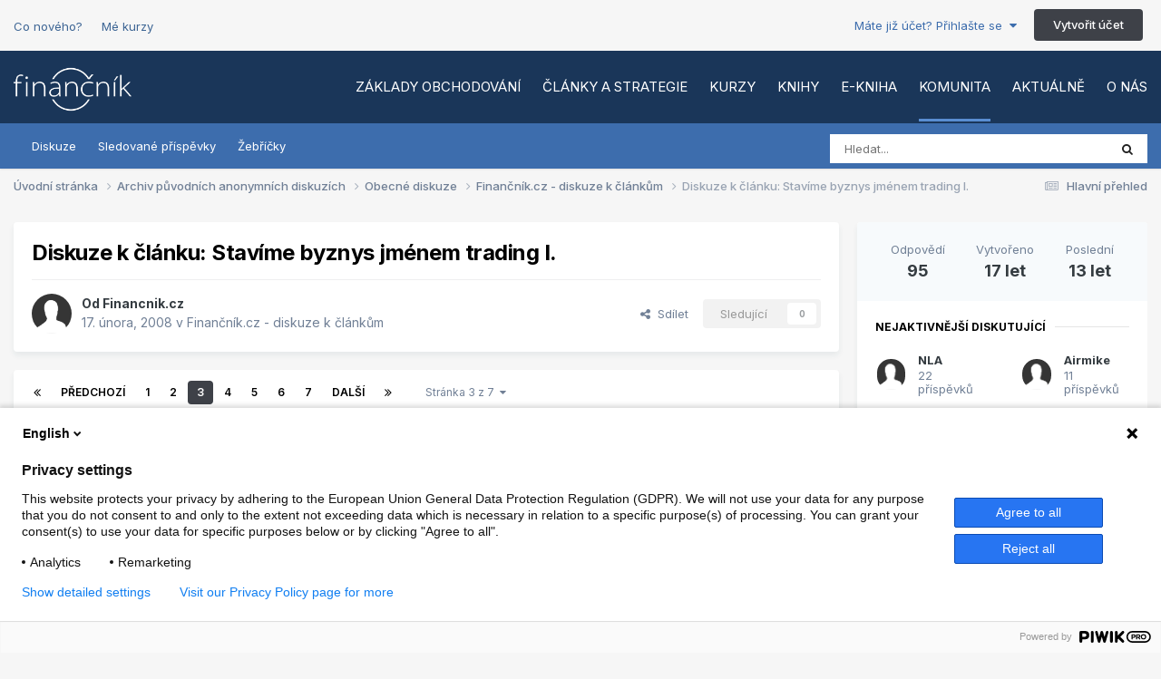

--- FILE ---
content_type: text/html;charset=UTF-8
request_url: https://www.financnik.cz/forum/topic/1768-diskuze-k-clanku-stavime-byznys-jmenem-trading-i./page/3/
body_size: 33226
content:
<!DOCTYPE html>
<html lang="cs-CZ" dir="ltr">
	<head>
		<meta charset="utf-8">
        
		<title>Diskuze k článku: Stavíme byznys jménem trading I. - Stránka 3 - Finančník.cz - diskuze k článkům - Finančník.cz</title>
		
		
			<script type="text/javascript">
(function(window, document, dataLayerName, id) {
window[dataLayerName]=window[dataLayerName]||[],window[dataLayerName].push({start:(new Date).getTime(),event:"stg.start"});var scripts=document.getElementsByTagName('script')[0],tags=document.createElement('script');
function stgCreateCookie(a,b,c){var d="";if(c){var e=new Date;e.setTime(e.getTime()+24*c*60*60*1e3),d="; expires="+e.toUTCString();f="; SameSite=Strict"}document.cookie=a+"="+b+d+f+"; path=/"}
var isStgDebug=(window.location.href.match("stg_debug")||document.cookie.match("stg_debug"))&&!window.location.href.match("stg_disable_debug");stgCreateCookie("stg_debug",isStgDebug?1:"",isStgDebug?14:-1);
var qP=[];dataLayerName!=="dataLayer"&&qP.push("data_layer_name="+dataLayerName),isStgDebug&&qP.push("stg_debug");var qPString=qP.length>0?("?"+qP.join("&")):"";
tags.async=!0,tags.src="https://financnik.containers.piwik.pro/"+id+".js"+qPString,scripts.parentNode.insertBefore(tags,scripts);
!function(a,n,i){a[n]=a[n]||{};for(var c=0;c<i.length;c++)!function(i){a[n][i]=a[n][i]||{},a[n][i].api=a[n][i].api||function(){var a=[].slice.call(arguments,0);"string"==typeof a[0]&&window[dataLayerName].push({event:n+"."+i+":"+a[0],parameters:[].slice.call(arguments,1)})}}(i[c])}(window,"ppms",["tm","cm"]);
})(window, document, 'dataLayer', '52aeab30-1777-4cb8-9877-5bb23c41692a');
</script>
		
		
		

	<meta name="viewport" content="width=device-width, initial-scale=1">



	<meta name="twitter:card" content="summary_large_image" />




	
		
			
				<meta property="og:title" content="Diskuze k článku: Stavíme byznys jménem trading I.">
			
		
	

	
		
			
				<meta property="og:type" content="website">
			
		
	

	
		
			
				<meta property="og:url" content="https://www.financnik.cz/forum/topic/1768-diskuze-k-clanku-stavime-byznys-jmenem-trading-i./">
			
		
	

	
		
			
				<meta property="og:updated_time" content="2012-07-30T12:45:46Z">
			
		
	

	
		
			
				<meta property="og:image" content="https://www.financnik.cz/forum/uploads/monthly_2008_03/akcie.jpg">
			
		
	

	
		
			
				<meta property="og:site_name" content="Finančník.cz">
			
		
	

	
		
			
				<meta property="og:locale" content="cs_CZ">
			
		
	


	

		<link rel="first" href="https://www.financnik.cz/forum/topic/1768-diskuze-k-clanku-stavime-byznys-jmenem-trading-i./"/>
	

	

		<link rel="prev" href="https://www.financnik.cz/forum/topic/1768-diskuze-k-clanku-stavime-byznys-jmenem-trading-i./page/2/"/>
	

	

		<link rel="next" href="https://www.financnik.cz/forum/topic/1768-diskuze-k-clanku-stavime-byznys-jmenem-trading-i./page/4/"/>
	

	

		<link rel="last" href="https://www.financnik.cz/forum/topic/1768-diskuze-k-clanku-stavime-byznys-jmenem-trading-i./page/7/"/>
	

	

		<link rel="canonical" href="https://www.financnik.cz/forum/topic/1768-diskuze-k-clanku-stavime-byznys-jmenem-trading-i./page/3/"/>
	

<link rel="alternate" type="application/rss+xml" title="Finančník.cz - obsah bez diskuze" href="https://www.financnik.cz/forum/rss/1-financnikcz-obsah-bez-diskuze.xml/" />



<link rel="manifest" href="https://www.financnik.cz/forum/manifest.webmanifest/">
<meta name="msapplication-config" content="https://www.financnik.cz/forum/browserconfig.xml/">
<meta name="msapplication-starturl" content="/">
<meta name="application-name" content="Finančník.cz">
<meta name="apple-mobile-web-app-title" content="Finančník.cz">

	<meta name="theme-color" content="#1a3659">










<link rel="preload" href="//www.financnik.cz/forum/applications/core/interface/font/fontawesome-webfont.woff2?v=4.7.0" as="font" crossorigin="anonymous">
		


	<link rel="preconnect" href="https://fonts.googleapis.com">
	<link rel="preconnect" href="https://fonts.gstatic.com" crossorigin>
	
		<link href="https://fonts.googleapis.com/css2?family=Inter:wght@300;400;500;600;700&display=swap" rel="stylesheet">
	



	<link rel='stylesheet' href='https://www.financnik.cz/forum/uploads/css_built_5/341e4a57816af3ba440d891ca87450ff_framework.css?v=b9051080171767704273' media='all'>

	<link rel='stylesheet' href='https://www.financnik.cz/forum/uploads/css_built_5/05e81b71abe4f22d6eb8d1a929494829_responsive.css?v=b9051080171767704273' media='all'>

	<link rel='stylesheet' href='https://www.financnik.cz/forum/uploads/css_built_5/20446cf2d164adcc029377cb04d43d17_flags.css?v=b9051080171767704273' media='all'>

	<link rel='stylesheet' href='https://www.financnik.cz/forum/uploads/css_built_5/90eb5adf50a8c640f633d47fd7eb1778_core.css?v=b9051080171767704273' media='all'>

	<link rel='stylesheet' href='https://www.financnik.cz/forum/uploads/css_built_5/5a0da001ccc2200dc5625c3f3934497d_core_responsive.css?v=b9051080171767704273' media='all'>

	<link rel='stylesheet' href='https://www.financnik.cz/forum/uploads/css_built_5/62e269ced0fdab7e30e026f1d30ae516_forums.css?v=b9051080171767704273' media='all'>

	<link rel='stylesheet' href='https://www.financnik.cz/forum/uploads/css_built_5/76e62c573090645fb99a15a363d8620e_forums_responsive.css?v=b9051080171767704273' media='all'>

	<link rel='stylesheet' href='https://www.financnik.cz/forum/uploads/css_built_5/ebdea0c6a7dab6d37900b9190d3ac77b_topics.css?v=b9051080171767704273' media='all'>





<link rel='stylesheet' href='https://www.financnik.cz/forum/uploads/css_built_5/258adbb6e4f3e83cd3b355f84e3fa002_custom.css?v=b9051080171767704273' media='all'>




		
		

	</head>
	<body class="ipsApp ipsApp_front ipsJS_none ipsClearfix" data-controller="core.front.core.app"  data-message=""  data-pageapp="forums" data-pagelocation="front" data-pagemodule="forums" data-pagecontroller="topic" data-pageid="1768"   >

<style>
	
#ebsGlobalMessage_dismiss a {
	color: #556b45;
}

.ebsGlobalMessage_custom {
	background-color: #d4e212;
	color: #556b45;
}
.ebsGlobalMessage_custom p::before {
	content: '\';
}
</style>


















		
        

        

		<a href="#ipsLayout_mainArea" class="ipsHide" title="Přejít na hlavní obsah této stránky" accesskey="m">Jump to content</a>
		





		<div class="opentype_extraHeader ipsLayout_container">
 
  <a class="extraHeader_link" href="https://www.financnik.cz/forum/discover/">Co nového?</a>
  
  
  <a class="extraHeader_link" href="https://www.financnik.cz/webinar/prehled.php">Mé kurzy</a>
  
  
  
  

	<ul id='elUserNav' class='ipsList_inline cSignedOut ipsResponsive_showDesktop'>
		
        
		
        
        
            
            <li id='elSignInLink'>
                <a href='https://www.financnik.cz/forum/login/' data-ipsMenu-closeOnClick="false" data-ipsMenu id='elUserSignIn'>
                    Máte již účet? Přihlašte se &nbsp;<i class='fa fa-caret-down'></i>
                </a>
                
<div id='elUserSignIn_menu' class='ipsMenu ipsMenu_auto ipsHide'>
	<form accept-charset='utf-8' method='post' action='https://www.financnik.cz/forum/login/'>
		<input type="hidden" name="csrfKey" value="f6f9268669b480dda1457218e83d4a69">
		<input type="hidden" name="ref" value="aHR0cHM6Ly93d3cuZmluYW5jbmlrLmN6L2ZvcnVtL3RvcGljLzE3NjgtZGlza3V6ZS1rLWNsYW5rdS1zdGF2aW1lLWJ5em55cy1qbWVuZW0tdHJhZGluZy1pLi9wYWdlLzMv">
		<div data-role="loginForm">
			
			
			
				
<div class="ipsPad ipsForm ipsForm_vertical">
	<h4 class="ipsType_sectionHead">Přihlásit se</h4>
	<br><br>
	<ul class='ipsList_reset'>
		<li class="ipsFieldRow ipsFieldRow_noLabel ipsFieldRow_fullWidth">
			
			
				<input type="text" placeholder="Uživatelské jméno nebo e-mailová adresa" name="auth" autocomplete="email">
			
		</li>
		<li class="ipsFieldRow ipsFieldRow_noLabel ipsFieldRow_fullWidth">
			<input type="password" placeholder="Heslo" name="password" autocomplete="current-password">
		</li>
		<li class="ipsFieldRow ipsFieldRow_checkbox ipsClearfix">
			<span class="ipsCustomInput">
				<input type="checkbox" name="remember_me" id="remember_me_checkbox" value="1" checked aria-checked="true">
				<span></span>
			</span>
			<div class="ipsFieldRow_content">
				<label class="ipsFieldRow_label" for="remember_me_checkbox">Přihlásit mě automaticky při každé návštěvě</label>
				<span class="ipsFieldRow_desc">Nedoporučuje se, pokud sdílíte počítač</span>
			</div>
		</li>
		<li class="ipsFieldRow ipsFieldRow_fullWidth">
			<button type="submit" name="_processLogin" value="usernamepassword" class="ipsButton ipsButton_primary ipsButton_small" id="elSignIn_submit">Přihlásit se</button>
			
				<p class="ipsType_right ipsType_small">
					
						<a href='https://www.financnik.cz/forum/lostpassword/' data-ipsDialog data-ipsDialog-title='Zapomenuté heslo'>
					
					Zapomenuté heslo</a>
				</p>
			
		</li>
	</ul>
</div>
			
		</div>
	</form>
</div>
            </li>
            
        
		
			<li>
				
					<a href='https://www.financnik.cz/forum/register/' data-ipsDialog data-ipsDialog-size='narrow' data-ipsDialog-title='Vytvořit účet' id='elRegisterButton' class='ipsButton ipsButton_normal ipsButton_primary'>Vytvořit účet</a>
				
			</li>
		
	</ul>

</div>

<div id="ipsLayout_header" class="ipsClearfix">
			





			
			
<ul id='elMobileNav' class='ipsResponsive_hideDesktop' data-controller='core.front.core.mobileNav'>
	
		
			
			
				
				
			
				
				
			
				
					<li id='elMobileBreadcrumb'>
						<a href='https://www.financnik.cz/forum/f21-financnikcz-diskuze-k-clankum/'>
							<span>Finančník.cz - diskuze k článkům</span>
						</a>
					</li>
				
				
			
				
				
			
		
	
	
	
	<li >
		<a data-action="defaultStream" href='https://www.financnik.cz/forum/discover/'><i class="fa fa-newspaper-o" aria-hidden="true"></i></a>
	</li>

		

	
		<li class='ipsJS_show'>
			<a href='https://www.financnik.cz/forum/search/'><i class='fa fa-search'></i></a>
		</li>
	
  
        
<ul class='ipsMobileHamburger ipsList_reset ipsResponsive_hideDesktop'>
	<li data-ipsDrawer data-ipsDrawer-drawerElem='#elMobileDrawer'>
		<a href='#'>
			
			
			
			
			<i class='fa fa-navicon'></i>
		</a>
	</li>
</ul>

  
</ul>

<header>
  
	<nav data-controller="core.front.core.navBar" class="ipsLayout_container">
<div class="OTC_logoWrapper">



<a id="elLogo" accesskey="1" href="/"><img src="https://www.financnik.cz/forum/uploads/monthly_2019_06/financnik-logo.png.8cd2d24b949a0f34879b652be0a1aef2.png" alt="Finančník.cz"></a>

</div>  

<div class="OTC_primaryNavWrapper ipsPos_right ipsResponsive_hideTablet ipsResponsive_hidePhone">
<ul class="OTC_primaryNavUl">






  

 
  
 <li id="" data-role="navBarItem" >
   <a href="https://www.financnik.cz/s/zaklady-zdarma/"  data-navitem-id="17" >
Základy obchodování 
</a>
  </li>


  

 
  
 <li id="" data-role="navBarItem" >
   <a href="https://www.financnik.cz/clanky/"  data-navitem-id="14" >
Články a strategie 
</a>
  </li>


  

 
  
 <li id="" data-role="navBarItem" >
   <a href="https://www.financnik.cz/s/kurzy/"  data-navitem-id="18" >
Kurzy 
</a>
  </li>


  

 
  
 <li id="" data-role="navBarItem" >
   <a href="https://tri.financnik.cz/od-myslenky-k-obchodum?entry=%7B%22Srcc%22:%22m1%22,%22Wcs%22:%224%22%7D"  data-navitem-id="19" >
Knihy 
</a>
  </li>


  

 
  
 <li id="" data-role="navBarItem" >
   <a href="https://www.zonerpress.cz/od-myslenky-k-realnym-obchodum-e-kniha" target="_blank"  rel="noopener"  data-navitem-id="35" >
E-kniha 
</a>
  </li>


  







 
  
 <li id="" data-role="navBarItem" class="ipsNavBar_active" >
   <a href="https://www.financnik.cz/forum/"  data-navitem-id="26" data-navdefault>
Komunita 
</a>
  </li>


  

 
  
 <li id="" data-role="navBarItem" >
   <a href="https://www.financnik.cz/forum/discover/"  data-navitem-id="2" >
Aktuálně 
</a>
  </li>


  

 
  
 <li id="" data-role="navBarItem" >
   <a href="https://www.financnik.cz/s/o-nas/"  data-navitem-id="27" >
O nás 
</a>
  </li>

</ul>
</div>
  
</nav>
<div class="OTC_secondaryNavWrapper  ipsResponsive_hideTablet ipsResponsive_hidePhone">
  <div class="ipsLayout_container">
  
  
  
    
    
  
    

	<div id="elSearchWrapper" class="ipsPos_right">
		<div id='elSearch' data-controller="core.front.core.quickSearch">
			<form accept-charset='utf-8' action='//www.financnik.cz/forum/search/?do=quicksearch' method='post'>
                <input type='search' id='elSearchField' placeholder='Hledat...' name='q' autocomplete='off' aria-label='Vyhledat'>
                <details class='cSearchFilter'>
                    <summary class='cSearchFilter__text'></summary>
                    <ul class='cSearchFilter__menu'>
                        
                        <li><label><input type="radio" name="type" value="all" ><span class='cSearchFilter__menuText'>Všude</span></label></li>
                        
                            
                                <li><label><input type="radio" name="type" value='contextual_{&quot;type&quot;:&quot;forums_topic&quot;,&quot;nodes&quot;:21}' checked><span class='cSearchFilter__menuText'>Tato diskuze</span></label></li>
                            
                                <li><label><input type="radio" name="type" value='contextual_{&quot;type&quot;:&quot;forums_topic&quot;,&quot;item&quot;:1768}' checked><span class='cSearchFilter__menuText'>Toto vlákno</span></label></li>
                            
                        
                        
                            <li><label><input type="radio" name="type" value="forums_topic"><span class='cSearchFilter__menuText'>Diskuze</span></label></li>
                        
                            <li><label><input type="radio" name="type" value="cms_pages_pageitem"><span class='cSearchFilter__menuText'>Statické stránky</span></label></li>
                        
                            <li><label><input type="radio" name="type" value="cms_records2"><span class='cSearchFilter__menuText'>Aktuality</span></label></li>
                        
                            <li><label><input type="radio" name="type" value="cms_records3"><span class='cSearchFilter__menuText'>Klientské články</span></label></li>
                        
                            <li><label><input type="radio" name="type" value="cms_records5"><span class='cSearchFilter__menuText'>Články</span></label></li>
                        
                            <li><label><input type="radio" name="type" value="cms_records8"><span class='cSearchFilter__menuText'>Slovnik</span></label></li>
                        
                            <li><label><input type="radio" name="type" value="core_members"><span class='cSearchFilter__menuText'>Uživatelé</span></label></li>
                        
                    </ul>
                </details>
				<button class='cSearchSubmit' type="submit" aria-label='Vyhledat'><i class="fa fa-search"></i></button>
			</form>
		</div>
	</div>

    
    
    
    
    
    
    
    
    
    
     
    
    

			
				<a href="https://www.financnik.cz/forum/"  data-navitem-id="8"  >
					Diskuze
				</a>

   
     
    
     
    
    

			
				<a href="https://www.financnik.cz/forum/discover/followed-content/"  data-navitem-id="24"  >
					Sledované příspěvky
				</a>

   
     
    
     
    
    

			
				<a href="https://www.financnik.cz/forum/leaderboard/"  data-navitem-id="12"  >
					Žebříčky
				</a>

   
     
    
    
    
  
  </div>
</div>
<!--
	<nav>
		<div class='ipsLayout_container'>
			<div class='ipsNavBar_primary ipsNavBar_noSubBars ipsClearfix'>
				<a id='elBackHome' href='https://www.financnik.cz/forum/' title='Přejít na úvodní stránku'><i class='fa fa-angle-left'></i> Úvodní stránka</a>
			</div>
		</div>
	</nav>-->

</header>
</div>
 
		<main id="ipsLayout_body" class="ipsLayout_container">
			<div id="ipsLayout_contentArea">
				<div id="ipsLayout_contentWrapper">
					
<nav class='ipsBreadcrumb ipsBreadcrumb_top ipsFaded_withHover'>
	

	<ul class='ipsList_inline ipsPos_right'>
		
		<li >
			<a data-action="defaultStream" class='ipsType_light '  href='https://www.financnik.cz/forum/discover/'><i class="fa fa-newspaper-o" aria-hidden="true"></i> <span>Hlavní přehled</span></a>
		</li>
		
	</ul>

	<ul data-role="breadcrumbList">
		<li>
			<a title="Úvodní stránka" href='/'>
				<span>Úvodní stránka <i class='fa fa-angle-right'></i></span>
			</a>
		</li>
		
		
			<li>
				
					<a href='https://www.financnik.cz/forum/f58-archiv-puvodnich-anonymnich-diskuzich/'>
						<span>Archiv původních anonymních diskuzích <i class='fa fa-angle-right' aria-hidden="true"></i></span>
					</a>
				
			</li>
		
			<li>
				
					<a href='https://www.financnik.cz/forum/f1-obecne-diskuze/'>
						<span>Obecné diskuze <i class='fa fa-angle-right' aria-hidden="true"></i></span>
					</a>
				
			</li>
		
			<li>
				
					<a href='https://www.financnik.cz/forum/f21-financnikcz-diskuze-k-clankum/'>
						<span>Finančník.cz - diskuze k článkům <i class='fa fa-angle-right' aria-hidden="true"></i></span>
					</a>
				
			</li>
		
			<li>
				
					Diskuze k článku: Stavíme byznys jménem trading I.
				
			</li>
		
	</ul>
</nav>
					
					<div id="ipsLayout_mainArea">
						
						
						
						

	




						



<div class="ipsPageHeader ipsResponsive_pull ipsBox ipsPadding sm:ipsPadding:half ipsMargin_bottom">
		
	
	<div class="ipsFlex ipsFlex-ai:center ipsFlex-fw:wrap ipsGap:4">
		<div class="ipsFlex-flex:11">
			<h1 class="ipsType_pageTitle ipsContained_container">
				

				
				
					<span class="ipsType_break ipsContained">
						<span>Diskuze k článku: Stavíme byznys jménem trading I.</span>
					</span>
				
			</h1>
			
			
		</div>
		
	</div>
	<hr class="ipsHr">
	<div class="ipsPageHeader__meta ipsFlex ipsFlex-jc:between ipsFlex-ai:center ipsFlex-fw:wrap ipsGap:3">
		<div class="ipsFlex-flex:11">
			<div class="ipsPhotoPanel ipsPhotoPanel_mini ipsPhotoPanel_notPhone ipsClearfix">
				


	<a href="https://www.financnik.cz/forum/profile/8224-financnik.cz/" rel="nofollow" data-ipsHover data-ipsHover-width="370" data-ipsHover-target="https://www.financnik.cz/forum/profile/8224-financnik.cz/?do=hovercard" class="ipsUserPhoto ipsUserPhoto_mini" title="Přejít do profilu uživatele Financnik.cz">
		<img src='https://www.financnik.cz/forum/uploads/set_resources_5/84c1e40ea0e759e3f1505eb1788ddf3c_default_photo.png' alt='Financnik.cz' loading="lazy">
	</a>

				<div>
					<p class="ipsType_reset ipsType_blendLinks">
						<span class="ipsType_normal">
						
							<strong>Od 


<a href='https://www.financnik.cz/forum/profile/8224-financnik.cz/' rel="nofollow" data-ipsHover data-ipsHover-width='370' data-ipsHover-target='https://www.financnik.cz/forum/profile/8224-financnik.cz/?do=hovercard&amp;referrer=https%253A%252F%252Fwww.financnik.cz%252Fforum%252Ftopic%252F1768-diskuze-k-clanku-stavime-byznys-jmenem-trading-i.%252Fpage%252F3%252F' title="Přejít do profilu uživatele Financnik.cz" class="ipsType_break">Financnik.cz</a></strong><br>
							<span class="ipsType_light"><time datetime='2008-02-17T23:01:10Z' title='17.2.2008 23:01' data-short='17 let'>17. února, 2008</time> v <a href="https://www.financnik.cz/forum/f21-financnikcz-diskuze-k-clankum/">Finančník.cz - diskuze k článkům</a></span>
						
						</span>
					</p>
				</div>
			</div>
		</div>
		
			<div class="ipsFlex-flex:01 ipsResponsive_hidePhone">
				<div class="ipsShareLinks">
					
						


    <a href='#elShareItem_431434723_menu' id='elShareItem_431434723' data-ipsMenu class='ipsShareButton ipsButton ipsButton_verySmall ipsButton_link ipsButton_link--light'>
        <span><i class='fa fa-share-alt'></i></span> &nbsp;Sdílet
    </a>

    <div class='ipsPadding ipsMenu ipsMenu_normal ipsHide' id='elShareItem_431434723_menu' data-controller="core.front.core.sharelink">
        
        
        <span data-ipsCopy data-ipsCopy-flashmessage>
            <a href="https://www.financnik.cz/forum/topic/1768-diskuze-k-clanku-stavime-byznys-jmenem-trading-i./" class="ipsButton ipsButton_light ipsButton_small ipsButton_fullWidth" data-role="copyButton" data-clipboard-text="https://www.financnik.cz/forum/topic/1768-diskuze-k-clanku-stavime-byznys-jmenem-trading-i./" data-ipstooltip title='Copy Link to Clipboard'><i class="fa fa-clone"></i> https://www.financnik.cz/forum/topic/1768-diskuze-k-clanku-stavime-byznys-jmenem-trading-i./</a>
        </span>
        <ul class='ipsShareLinks ipsMargin_top:half'>
            
                <li>
<a href="https://x.com/share?url=https%3A%2F%2Fwww.financnik.cz%2Fforum%2Ftopic%2F1768-diskuze-k-clanku-stavime-byznys-jmenem-trading-i.%2F" class="cShareLink cShareLink_x" target="_blank" data-role="shareLink" title='Share on X' data-ipsTooltip rel='nofollow noopener'>
    <i class="fa fa-x"></i>
</a></li>
            
                <li>
<a href="https://www.facebook.com/sharer/sharer.php?u=https%3A%2F%2Fwww.financnik.cz%2Fforum%2Ftopic%2F1768-diskuze-k-clanku-stavime-byznys-jmenem-trading-i.%2F" class="cShareLink cShareLink_facebook" target="_blank" data-role="shareLink" title='Share on Facebook' data-ipsTooltip rel='noopener nofollow'>
	<i class="fa fa-facebook"></i>
</a></li>
            
                <li>
<a href="https://www.reddit.com/submit?url=https%3A%2F%2Fwww.financnik.cz%2Fforum%2Ftopic%2F1768-diskuze-k-clanku-stavime-byznys-jmenem-trading-i.%2F&amp;title=Diskuze+k+%C4%8Dl%C3%A1nku%3A+Stav%C3%ADme+byznys+jm%C3%A9nem+trading+I." rel="nofollow noopener" class="cShareLink cShareLink_reddit" target="_blank" title='Share on Reddit' data-ipsTooltip>
	<i class="fa fa-reddit"></i>
</a></li>
            
                <li>
<a href="https://www.linkedin.com/shareArticle?mini=true&amp;url=https%3A%2F%2Fwww.financnik.cz%2Fforum%2Ftopic%2F1768-diskuze-k-clanku-stavime-byznys-jmenem-trading-i.%2F&amp;title=Diskuze+k+%C4%8Dl%C3%A1nku%3A+Stav%C3%ADme+byznys+jm%C3%A9nem+trading+I." rel="nofollow noopener" class="cShareLink cShareLink_linkedin" target="_blank" data-role="shareLink" title='Share on LinkedIn' data-ipsTooltip>
	<i class="fa fa-linkedin"></i>
</a></li>
            
                <li>
<a href="https://pinterest.com/pin/create/button/?url=https://www.financnik.cz/forum/topic/1768-diskuze-k-clanku-stavime-byznys-jmenem-trading-i./&amp;media=" class="cShareLink cShareLink_pinterest" rel="nofollow noopener" target="_blank" data-role="shareLink" title='Share on Pinterest' data-ipsTooltip>
	<i class="fa fa-pinterest"></i>
</a></li>
            
        </ul>
        
            <hr class='ipsHr'>
            <button class='ipsHide ipsButton ipsButton_verySmall ipsButton_light ipsButton_fullWidth ipsMargin_top:half' data-controller='core.front.core.webshare' data-role='webShare' data-webShareTitle='Diskuze k článku: Stavíme byznys jménem trading I.' data-webShareText='Diskuze k článku: Stavíme byznys jménem trading I.' data-webShareUrl='https://www.financnik.cz/forum/topic/1768-diskuze-k-clanku-stavime-byznys-jmenem-trading-i./'>More sharing options...</button>
        
    </div>

					
					
                    

					



					

<div data-followApp='forums' data-followArea='topic' data-followID='1768' data-controller='core.front.core.followButton'>
	

	<a href='https://www.financnik.cz/forum/login/' rel="nofollow" class="ipsFollow ipsPos_middle ipsButton ipsButton_light ipsButton_verySmall ipsButton_disabled" data-role="followButton" data-ipsTooltip title='Ke sledování musíte být přihlášen/-a'>
		<span>Sledující</span>
		<span class='ipsCommentCount'>0</span>
	</a>

</div>
				</div>
			</div>
					
	</div>
	
	
</div>








<div class="ipsClearfix">
	<ul class="ipsToolList ipsToolList_horizontal ipsClearfix ipsSpacer_both ipsResponsive_hidePhone">
		
		
		
	</ul>
</div>

<div id="comments" data-controller="core.front.core.commentFeed,forums.front.topic.view, core.front.core.ignoredComments" data-autopoll data-baseurl="https://www.financnik.cz/forum/topic/1768-diskuze-k-clanku-stavime-byznys-jmenem-trading-i./"  data-feedid="topic-1768" class="cTopic ipsClear ipsSpacer_top">
	
			

				<div class="ipsBox ipsResponsive_pull ipsPadding:half ipsClearfix ipsClear ipsMargin_bottom">
					
					
						


	
	<ul class='ipsPagination' id='elPagination_9d9064db1831b65416d74348226ab93d_1634006037' data-ipsPagination-seoPagination='true' data-pages='7' data-ipsPagination  data-ipsPagination-pages="7" data-ipsPagination-perPage='15'>
		
			
				<li class='ipsPagination_first'><a href='https://www.financnik.cz/forum/topic/1768-diskuze-k-clanku-stavime-byznys-jmenem-trading-i./#comments' rel="first" data-page='1' data-ipsTooltip title='První stránka'><i class='fa fa-angle-double-left'></i></a></li>
				<li class='ipsPagination_prev'><a href='https://www.financnik.cz/forum/topic/1768-diskuze-k-clanku-stavime-byznys-jmenem-trading-i./page/2/#comments' rel="prev" data-page='2' data-ipsTooltip title='Previous page'>Předchozí</a></li>
				
					<li class='ipsPagination_page'><a href='https://www.financnik.cz/forum/topic/1768-diskuze-k-clanku-stavime-byznys-jmenem-trading-i./#comments' data-page='1'>1</a></li>
				
					<li class='ipsPagination_page'><a href='https://www.financnik.cz/forum/topic/1768-diskuze-k-clanku-stavime-byznys-jmenem-trading-i./page/2/#comments' data-page='2'>2</a></li>
				
			
			<li class='ipsPagination_page ipsPagination_active'><a href='https://www.financnik.cz/forum/topic/1768-diskuze-k-clanku-stavime-byznys-jmenem-trading-i./page/3/#comments' data-page='3'>3</a></li>
			
				
					<li class='ipsPagination_page'><a href='https://www.financnik.cz/forum/topic/1768-diskuze-k-clanku-stavime-byznys-jmenem-trading-i./page/4/#comments' data-page='4'>4</a></li>
				
					<li class='ipsPagination_page'><a href='https://www.financnik.cz/forum/topic/1768-diskuze-k-clanku-stavime-byznys-jmenem-trading-i./page/5/#comments' data-page='5'>5</a></li>
				
					<li class='ipsPagination_page'><a href='https://www.financnik.cz/forum/topic/1768-diskuze-k-clanku-stavime-byznys-jmenem-trading-i./page/6/#comments' data-page='6'>6</a></li>
				
					<li class='ipsPagination_page'><a href='https://www.financnik.cz/forum/topic/1768-diskuze-k-clanku-stavime-byznys-jmenem-trading-i./page/7/#comments' data-page='7'>7</a></li>
				
				<li class='ipsPagination_next'><a href='https://www.financnik.cz/forum/topic/1768-diskuze-k-clanku-stavime-byznys-jmenem-trading-i./page/4/#comments' rel="next" data-page='4' data-ipsTooltip title='Next page'>Další</a></li>
				<li class='ipsPagination_last'><a href='https://www.financnik.cz/forum/topic/1768-diskuze-k-clanku-stavime-byznys-jmenem-trading-i./page/7/#comments' rel="last" data-page='7' data-ipsTooltip title='Poslední stránka'><i class='fa fa-angle-double-right'></i></a></li>
			
			
				<li class='ipsPagination_pageJump'>
					<a href='#' data-ipsMenu data-ipsMenu-closeOnClick='false' data-ipsMenu-appendTo='#elPagination_9d9064db1831b65416d74348226ab93d_1634006037' id='elPagination_9d9064db1831b65416d74348226ab93d_1634006037_jump'>Stránka 3 z 7 &nbsp;<i class='fa fa-caret-down'></i></a>
					<div class='ipsMenu ipsMenu_narrow ipsPadding ipsHide' id='elPagination_9d9064db1831b65416d74348226ab93d_1634006037_jump_menu'>
						<form accept-charset='utf-8' method='post' action='https://www.financnik.cz/forum/topic/1768-diskuze-k-clanku-stavime-byznys-jmenem-trading-i./#comments' data-role="pageJump" data-baseUrl='#'>
							<ul class='ipsForm ipsForm_horizontal'>
								<li class='ipsFieldRow'>
									<input type='number' min='1' max='7' placeholder='Číslo stránky' class='ipsField_fullWidth' name='page'>
								</li>
								<li class='ipsFieldRow ipsFieldRow_fullWidth'>
									<input type='submit' class='ipsButton_fullWidth ipsButton ipsButton_verySmall ipsButton_primary' value='Jdi'>
								</li>
							</ul>
						</form>
					</div>
				</li>
			
		
	</ul>

					
				</div>
			
	

	

<div data-controller='core.front.core.recommendedComments' data-url='https://www.financnik.cz/forum/topic/1768-diskuze-k-clanku-stavime-byznys-jmenem-trading-i./?recommended=comments' class='ipsRecommendedComments ipsHide'>
	<div data-role="recommendedComments">
		<h2 class='ipsType_sectionHead ipsType_large ipsType_bold ipsMargin_bottom'>Doporučené příspěvky</h2>
		
	</div>
</div>
	
	<div id="elPostFeed" data-role="commentFeed" data-controller="core.front.core.moderation" >
		<form action="https://www.financnik.cz/forum/topic/1768-diskuze-k-clanku-stavime-byznys-jmenem-trading-i./page/3/?csrfKey=f6f9268669b480dda1457218e83d4a69&amp;do=multimodComment" method="post" data-ipspageaction data-role="moderationTools">
			
			
				

					

					
					



<a id='findComment-90108'></a>
<a id='comment-90108'></a>
<article  id='elComment_90108' class='cPost ipsBox ipsResponsive_pull  ipsComment  ipsComment_parent ipsClearfix ipsClear ipsColumns ipsColumns_noSpacing ipsColumns_collapsePhone    '>
	

	

	<div class='cAuthorPane_mobile ipsResponsive_showPhone'>
		<div class='cAuthorPane_photo'>
			<div class='cAuthorPane_photoWrap'>
				


	<a href="https://www.financnik.cz/forum/profile/8655-motley/" rel="nofollow" data-ipsHover data-ipsHover-width="370" data-ipsHover-target="https://www.financnik.cz/forum/profile/8655-motley/?do=hovercard" class="ipsUserPhoto ipsUserPhoto_large" title="Přejít do profilu uživatele Motley">
		<img src='https://www.financnik.cz/forum/uploads/set_resources_5/84c1e40ea0e759e3f1505eb1788ddf3c_default_photo.png' alt='Motley' loading="lazy">
	</a>

				
				
					<a href="https://www.financnik.cz/forum/profile/8655-motley/badges/" rel="nofollow">
						
<img src='https://www.financnik.cz/forum/uploads/monthly_2021_06/1_Newbie.svg' loading="lazy" alt="Newbie" class="cAuthorPane_badge cAuthorPane_badge--rank ipsOutline ipsOutline:2px" data-ipsTooltip title="Hodnost: Newbie (1/14)">
					</a>
				
			</div>
		</div>
		<div class='cAuthorPane_content'>
			<h3 class='ipsType_sectionHead cAuthorPane_author ipsType_break ipsType_blendLinks ipsFlex ipsFlex-ai:center'>
				


<a href='https://www.financnik.cz/forum/profile/8655-motley/' rel="nofollow" data-ipsHover data-ipsHover-width='370' data-ipsHover-target='https://www.financnik.cz/forum/profile/8655-motley/?do=hovercard&amp;referrer=https%253A%252F%252Fwww.financnik.cz%252Fforum%252Ftopic%252F1768-diskuze-k-clanku-stavime-byznys-jmenem-trading-i.%252Fpage%252F3%252F' title="Přejít do profilu uživatele Motley" class="ipsType_break"><span style='color:#'>Motley</span></a>
			</h3>
			<div class='ipsType_light ipsType_reset'>
			    <a href='https://www.financnik.cz/forum/topic/1768-diskuze-k-clanku-stavime-byznys-jmenem-trading-i./page/3/#findComment-90108' rel="nofollow" class='ipsType_blendLinks'>Odesláno <time datetime='2008-02-19T11:56:14Z' title='19.2.2008 11:56' data-short='17 let'>19. února, 2008</time></a>
				
			</div>
		</div>
	</div>
	<aside class='ipsComment_author cAuthorPane ipsColumn ipsColumn_medium ipsResponsive_hidePhone'>
		<h3 class='ipsType_sectionHead cAuthorPane_author ipsType_blendLinks ipsType_break'><strong>


<a href='https://www.financnik.cz/forum/profile/8655-motley/' rel="nofollow" data-ipsHover data-ipsHover-width='370' data-ipsHover-target='https://www.financnik.cz/forum/profile/8655-motley/?do=hovercard&amp;referrer=https%253A%252F%252Fwww.financnik.cz%252Fforum%252Ftopic%252F1768-diskuze-k-clanku-stavime-byznys-jmenem-trading-i.%252Fpage%252F3%252F' title="Přejít do profilu uživatele Motley" class="ipsType_break">Motley</a></strong>
			
		</h3>
		<ul class='cAuthorPane_info ipsList_reset'>
			<li data-role='photo' class='cAuthorPane_photo'>
				<div class='cAuthorPane_photoWrap'>
					


	<a href="https://www.financnik.cz/forum/profile/8655-motley/" rel="nofollow" data-ipsHover data-ipsHover-width="370" data-ipsHover-target="https://www.financnik.cz/forum/profile/8655-motley/?do=hovercard" class="ipsUserPhoto ipsUserPhoto_large" title="Přejít do profilu uživatele Motley">
		<img src='https://www.financnik.cz/forum/uploads/set_resources_5/84c1e40ea0e759e3f1505eb1788ddf3c_default_photo.png' alt='Motley' loading="lazy">
	</a>

					
					
						
<img src='https://www.financnik.cz/forum/uploads/monthly_2021_06/1_Newbie.svg' loading="lazy" alt="Newbie" class="cAuthorPane_badge cAuthorPane_badge--rank ipsOutline ipsOutline:2px" data-ipsTooltip title="Hodnost: Newbie (1/14)">
					
				</div>
			</li>
			
				<li data-role='group'><span style='color:#'>Members</span></li>
				
			
			
				<li data-role='stats' class='ipsMargin_top'>
					<ul class="ipsList_reset ipsType_light ipsFlex ipsFlex-ai:center ipsFlex-jc:center ipsGap_row:2 cAuthorPane_stats">
						<li>
							
								<a href="https://www.financnik.cz/forum/profile/8655-motley/content/" rel="nofollow" title="131 příspěvků" data-ipsTooltip class="ipsType_blendLinks">
							
								<i class="fa fa-comment"></i> 131
							
								</a>
							
						</li>
						
					</ul>
				</li>
			
			
				

			
		</ul>
	</aside>
	<div class='ipsColumn ipsColumn_fluid ipsMargin:none'>
		

<div id='comment-90108_wrap' data-controller='core.front.core.comment' data-commentApp='forums' data-commentType='forums' data-commentID="90108" data-quoteData='{&quot;userid&quot;:8655,&quot;username&quot;:&quot;Motley&quot;,&quot;timestamp&quot;:1203422174,&quot;contentapp&quot;:&quot;forums&quot;,&quot;contenttype&quot;:&quot;forums&quot;,&quot;contentid&quot;:1768,&quot;contentclass&quot;:&quot;forums_Topic&quot;,&quot;contentcommentid&quot;:90108}' class='ipsComment_content ipsType_medium'>

	<div class='ipsComment_meta ipsType_light ipsFlex ipsFlex-ai:center ipsFlex-jc:between ipsFlex-fd:row-reverse'>
		<div class='ipsType_light ipsType_reset ipsType_blendLinks ipsComment_toolWrap'>
			<div class='ipsResponsive_hidePhone ipsComment_badges'>
				<ul class='ipsList_reset ipsFlex ipsFlex-jc:end ipsFlex-fw:wrap ipsGap:2 ipsGap_row:1'>
					
					
					
					
					
				</ul>
			</div>
			<ul class='ipsList_reset ipsComment_tools'>
				<li>
					<a href='#elControls_90108_menu' class='ipsComment_ellipsis' id='elControls_90108' title='Více možností...' data-ipsMenu data-ipsMenu-appendTo='#comment-90108_wrap'><i class='fa fa-ellipsis-h'></i></a>
					<ul id='elControls_90108_menu' class='ipsMenu ipsMenu_narrow ipsHide'>
						
							<li class='ipsMenu_item'><a href='https://www.financnik.cz/forum/topic/1768-diskuze-k-clanku-stavime-byznys-jmenem-trading-i./?do=reportComment&amp;comment=90108' data-ipsDialog data-ipsDialog-remoteSubmit data-ipsDialog-size='medium' data-ipsDialog-flashMessage='Děkujeme za zpětnou vazbu.' data-ipsDialog-title="Nahlásit příspěvek" data-action='reportComment' title='Report this content'>Nahlásit</a></li>
						
						
                        
						
						
						
							
								
							
							
							
							
							
							
						
					</ul>
				</li>
				
			</ul>
		</div>

		<div class='ipsType_reset ipsResponsive_hidePhone'>
		   
		   Odesláno <time datetime='2008-02-19T11:56:14Z' title='19.2.2008 11:56' data-short='17 let'>19. února, 2008</time>
		   
			
			<span class='ipsResponsive_hidePhone'>
				
				
			</span>
		</div>
	</div>

	

    

	<div class='cPost_contentWrap'>
		
		<div data-role='commentContent' class='ipsType_normal ipsType_richText ipsPadding_bottom ipsContained' data-controller='core.front.core.lightboxedImages'>
			<p> MiroslavCZ<br>
  U IB si muzes zridit ucet uz od 5tis, pres iq-trade. Vztahujou se na tebe uplne stejny podminky. Ne ze bych byl jejich clovek, jenom jsem tuhle variantu zaslechl a myslim, ze je lepsi, nez cekat na dalsich 5.  </p>

			
		</div>

		

		
	</div>

	
    
</div>
	</div>
</article>
					
					
					
						







<div class="ipsBox cTopicOverview cTopicOverview--inline ipsFlex ipsFlex-fd:row md:ipsFlex-fd:row sm:ipsFlex-fd:column ipsMargin_bottom sm:ipsMargin_bottom:half sm:ipsMargin_top:half ipsResponsive_pull ipsResponsive_hideDesktop ipsResponsive_block " data-controller='forums.front.topic.activity'>

	<div class='cTopicOverview__header ipsAreaBackground_light ipsFlex sm:ipsFlex-fw:wrap sm:ipsFlex-jc:center'>
		<ul class='cTopicOverview__stats ipsPadding ipsMargin:none sm:ipsPadding_horizontal:half ipsFlex ipsFlex-flex:10 ipsFlex-jc:around ipsFlex-ai:center'>
			<li class='cTopicOverview__statItem ipsType_center'>
				<span class='cTopicOverview__statTitle ipsType_light ipsTruncate ipsTruncate_line'>Odpovědí</span>
				<span class='cTopicOverview__statValue'>95</span>
			</li>
			<li class='cTopicOverview__statItem ipsType_center'>
				<span class='cTopicOverview__statTitle ipsType_light ipsTruncate ipsTruncate_line'>Vytvořeno</span>
				<span class='cTopicOverview__statValue'><time datetime='2008-02-17T23:01:10Z' title='17.2.2008 23:01' data-short='17 let'>17 let</time></span>
			</li>
			<li class='cTopicOverview__statItem ipsType_center'>
				<span class='cTopicOverview__statTitle ipsType_light ipsTruncate ipsTruncate_line'>Poslední</span>
				<span class='cTopicOverview__statValue'><time datetime='2012-07-30T12:45:46Z' title='30.7.2012 12:45' data-short='13 let'>13 let</time></span>
			</li>
		</ul>
		<a href='#' data-action='toggleOverview' class='cTopicOverview__toggle cTopicOverview__toggle--inline ipsType_large ipsType_light ipsPad ipsFlex ipsFlex-ai:center ipsFlex-jc:center'><i class='fa fa-chevron-down'></i></a>
	</div>
	
		<div class='cTopicOverview__preview ipsFlex-flex:10' data-role="preview">
			<div class='cTopicOverview__previewInner ipsPadding_vertical ipsPadding_horizontal ipsResponsive_hidePhone ipsFlex ipsFlex-fd:row'>
				
					<div class='cTopicOverview__section--users ipsFlex-flex:00'>
						<h4 class='ipsType_reset cTopicOverview__sectionTitle ipsType_dark ipsType_uppercase ipsType_noBreak'>Nejaktivnější diskutující</h4>
						<ul class='cTopicOverview__dataList ipsMargin:none ipsPadding:none ipsList_style:none ipsFlex ipsFlex-jc:between ipsFlex-ai:center'>
							
								<li class="cTopicOverview__dataItem ipsMargin_right ipsFlex ipsFlex-jc:start ipsFlex-ai:center">
									


	<a href="https://www.financnik.cz/forum/profile/9255-nla/" rel="nofollow" data-ipsHover data-ipsHover-width="370" data-ipsHover-target="https://www.financnik.cz/forum/profile/9255-nla/?do=hovercard" class="ipsUserPhoto ipsUserPhoto_tiny" title="Přejít do profilu uživatele NLA">
		<img src='https://www.financnik.cz/forum/uploads/set_resources_5/84c1e40ea0e759e3f1505eb1788ddf3c_default_photo.png' alt='NLA' loading="lazy">
	</a>

									<p class='ipsMargin:none ipsPadding_left:half ipsPadding_right ipsType_right'>22</p>
								</li>
							
								<li class="cTopicOverview__dataItem ipsMargin_right ipsFlex ipsFlex-jc:start ipsFlex-ai:center">
									


	<a href="https://www.financnik.cz/forum/profile/7717-airmike/" rel="nofollow" data-ipsHover data-ipsHover-width="370" data-ipsHover-target="https://www.financnik.cz/forum/profile/7717-airmike/?do=hovercard" class="ipsUserPhoto ipsUserPhoto_tiny" title="Přejít do profilu uživatele Airmike">
		<img src='https://www.financnik.cz/forum/uploads/set_resources_5/84c1e40ea0e759e3f1505eb1788ddf3c_default_photo.png' alt='Airmike' loading="lazy">
	</a>

									<p class='ipsMargin:none ipsPadding_left:half ipsPadding_right ipsType_right'>11</p>
								</li>
							
								<li class="cTopicOverview__dataItem ipsMargin_right ipsFlex ipsFlex-jc:start ipsFlex-ai:center">
									


	<a href="https://www.financnik.cz/forum/profile/8005-fyzik/" rel="nofollow" data-ipsHover data-ipsHover-width="370" data-ipsHover-target="https://www.financnik.cz/forum/profile/8005-fyzik/?do=hovercard" class="ipsUserPhoto ipsUserPhoto_tiny" title="Přejít do profilu uživatele fyzik">
		<img src='https://www.financnik.cz/forum/uploads/set_resources_5/84c1e40ea0e759e3f1505eb1788ddf3c_default_photo.png' alt='fyzik' loading="lazy">
	</a>

									<p class='ipsMargin:none ipsPadding_left:half ipsPadding_right ipsType_right'>9</p>
								</li>
							
								<li class="cTopicOverview__dataItem ipsMargin_right ipsFlex ipsFlex-jc:start ipsFlex-ai:center">
									


	<a href="https://www.financnik.cz/forum/profile/1330-herman/" rel="nofollow" data-ipsHover data-ipsHover-width="370" data-ipsHover-target="https://www.financnik.cz/forum/profile/1330-herman/?do=hovercard" class="ipsUserPhoto ipsUserPhoto_tiny" title="Přejít do profilu uživatele herman">
		<img src='https://www.financnik.cz/forum/uploads/set_resources_5/84c1e40ea0e759e3f1505eb1788ddf3c_default_photo.png' alt='herman' loading="lazy">
	</a>

									<p class='ipsMargin:none ipsPadding_left:half ipsPadding_right ipsType_right'>6</p>
								</li>
							
						</ul>
					</div>
				
				
					<div class='cTopicOverview__section--popularDays ipsFlex-flex:00 ipsPadding_left ipsPadding_left:double'>
						<h4 class='ipsType_reset cTopicOverview__sectionTitle ipsType_dark ipsType_uppercase ipsType_noBreak'>Oblíbené dny</h4>
						<ul class='cTopicOverview__dataList ipsMargin:none ipsPadding:none ipsList_style:none ipsFlex ipsFlex-jc:between ipsFlex-ai:center'>
							
								<li class='ipsFlex-flex:10'>
									<a href="https://www.financnik.cz/forum/topic/1768-diskuze-k-clanku-stavime-byznys-jmenem-trading-i./#findComment-89980" rel="nofollow" class='cTopicOverview__dataItem ipsMargin_right ipsType_blendLinks ipsFlex ipsFlex-jc:between ipsFlex-ai:center'>
										<p class='ipsMargin:none'>18. února</p>
										<p class='ipsMargin:none ipsMargin_horizontal ipsType_light'>30</p>
									</a>
								</li>
							
								<li class='ipsFlex-flex:10'>
									<a href="https://www.financnik.cz/forum/topic/1768-diskuze-k-clanku-stavime-byznys-jmenem-trading-i./#findComment-91298" rel="nofollow" class='cTopicOverview__dataItem ipsMargin_right ipsType_blendLinks ipsFlex ipsFlex-jc:between ipsFlex-ai:center'>
										<p class='ipsMargin:none'>7. března</p>
										<p class='ipsMargin:none ipsMargin_horizontal ipsType_light'>29</p>
									</a>
								</li>
							
								<li class='ipsFlex-flex:10'>
									<a href="https://www.financnik.cz/forum/topic/1768-diskuze-k-clanku-stavime-byznys-jmenem-trading-i./#findComment-90108" rel="nofollow" class='cTopicOverview__dataItem ipsMargin_right ipsType_blendLinks ipsFlex ipsFlex-jc:between ipsFlex-ai:center'>
										<p class='ipsMargin:none'>19. února</p>
										<p class='ipsMargin:none ipsMargin_horizontal ipsType_light'>12</p>
									</a>
								</li>
							
								<li class='ipsFlex-flex:10'>
									<a href="https://www.financnik.cz/forum/topic/1768-diskuze-k-clanku-stavime-byznys-jmenem-trading-i./#findComment-90186" rel="nofollow" class='cTopicOverview__dataItem ipsMargin_right ipsType_blendLinks ipsFlex ipsFlex-jc:between ipsFlex-ai:center'>
										<p class='ipsMargin:none'>20. února</p>
										<p class='ipsMargin:none ipsMargin_horizontal ipsType_light'>8</p>
									</a>
								</li>
							
						</ul>
					</div>
				
			</div>
		</div>
	
	
	<div class='cTopicOverview__body ipsPadding ipsHide ipsFlex ipsFlex-flex:11 ipsFlex-fd:column' data-role="overview">
		
			<div class='cTopicOverview__section--users ipsMargin_bottom'>
				<h4 class='ipsType_reset cTopicOverview__sectionTitle ipsType_withHr ipsType_dark ipsType_uppercase ipsMargin_bottom'>Nejaktivnější diskutující</h4>
				<ul class='cTopicOverview__dataList ipsList_reset ipsFlex ipsFlex-jc:start ipsFlex-ai:center ipsFlex-fw:wrap ipsGap:8 ipsGap_row:5'>
					
						<li class="cTopicOverview__dataItem cTopicOverview__dataItem--split ipsFlex ipsFlex-jc:start ipsFlex-ai:center ipsFlex-flex:11">
							


	<a href="https://www.financnik.cz/forum/profile/9255-nla/" rel="nofollow" data-ipsHover data-ipsHover-width="370" data-ipsHover-target="https://www.financnik.cz/forum/profile/9255-nla/?do=hovercard" class="ipsUserPhoto ipsUserPhoto_tiny" title="Přejít do profilu uživatele NLA">
		<img src='https://www.financnik.cz/forum/uploads/set_resources_5/84c1e40ea0e759e3f1505eb1788ddf3c_default_photo.png' alt='NLA' loading="lazy">
	</a>

							<p class='ipsMargin:none ipsMargin_left:half cTopicOverview__dataItemInner ipsType_left'>
								<strong class='ipsTruncate ipsTruncate_line'><a href='https://www.financnik.cz/forum/profile/9255-nla/' class='ipsType_blendLinks'>NLA</a></strong>
								<span class='ipsType_light'>22 příspěvků</span>
							</p>
						</li>
					
						<li class="cTopicOverview__dataItem cTopicOverview__dataItem--split ipsFlex ipsFlex-jc:start ipsFlex-ai:center ipsFlex-flex:11">
							


	<a href="https://www.financnik.cz/forum/profile/7717-airmike/" rel="nofollow" data-ipsHover data-ipsHover-width="370" data-ipsHover-target="https://www.financnik.cz/forum/profile/7717-airmike/?do=hovercard" class="ipsUserPhoto ipsUserPhoto_tiny" title="Přejít do profilu uživatele Airmike">
		<img src='https://www.financnik.cz/forum/uploads/set_resources_5/84c1e40ea0e759e3f1505eb1788ddf3c_default_photo.png' alt='Airmike' loading="lazy">
	</a>

							<p class='ipsMargin:none ipsMargin_left:half cTopicOverview__dataItemInner ipsType_left'>
								<strong class='ipsTruncate ipsTruncate_line'><a href='https://www.financnik.cz/forum/profile/7717-airmike/' class='ipsType_blendLinks'>Airmike</a></strong>
								<span class='ipsType_light'>11 příspěvků</span>
							</p>
						</li>
					
						<li class="cTopicOverview__dataItem cTopicOverview__dataItem--split ipsFlex ipsFlex-jc:start ipsFlex-ai:center ipsFlex-flex:11">
							


	<a href="https://www.financnik.cz/forum/profile/8005-fyzik/" rel="nofollow" data-ipsHover data-ipsHover-width="370" data-ipsHover-target="https://www.financnik.cz/forum/profile/8005-fyzik/?do=hovercard" class="ipsUserPhoto ipsUserPhoto_tiny" title="Přejít do profilu uživatele fyzik">
		<img src='https://www.financnik.cz/forum/uploads/set_resources_5/84c1e40ea0e759e3f1505eb1788ddf3c_default_photo.png' alt='fyzik' loading="lazy">
	</a>

							<p class='ipsMargin:none ipsMargin_left:half cTopicOverview__dataItemInner ipsType_left'>
								<strong class='ipsTruncate ipsTruncate_line'><a href='https://www.financnik.cz/forum/profile/8005-fyzik/' class='ipsType_blendLinks'>fyzik</a></strong>
								<span class='ipsType_light'>9 příspěvků</span>
							</p>
						</li>
					
						<li class="cTopicOverview__dataItem cTopicOverview__dataItem--split ipsFlex ipsFlex-jc:start ipsFlex-ai:center ipsFlex-flex:11">
							


	<a href="https://www.financnik.cz/forum/profile/1330-herman/" rel="nofollow" data-ipsHover data-ipsHover-width="370" data-ipsHover-target="https://www.financnik.cz/forum/profile/1330-herman/?do=hovercard" class="ipsUserPhoto ipsUserPhoto_tiny" title="Přejít do profilu uživatele herman">
		<img src='https://www.financnik.cz/forum/uploads/set_resources_5/84c1e40ea0e759e3f1505eb1788ddf3c_default_photo.png' alt='herman' loading="lazy">
	</a>

							<p class='ipsMargin:none ipsMargin_left:half cTopicOverview__dataItemInner ipsType_left'>
								<strong class='ipsTruncate ipsTruncate_line'><a href='https://www.financnik.cz/forum/profile/1330-herman/' class='ipsType_blendLinks'>herman</a></strong>
								<span class='ipsType_light'>6 příspěvků</span>
							</p>
						</li>
					
				</ul>
			</div>
		
		
			<div class='cTopicOverview__section--popularDays ipsMargin_bottom'>
				<h4 class='ipsType_reset cTopicOverview__sectionTitle ipsType_withHr ipsType_dark ipsType_uppercase ipsMargin_top:half ipsMargin_bottom'>Oblíbené dny</h4>
				<ul class='cTopicOverview__dataList ipsList_reset ipsFlex ipsFlex-jc:start ipsFlex-ai:center ipsFlex-fw:wrap ipsGap:8 ipsGap_row:5'>
					
						<li class='ipsFlex-flex:10'>
							<a href="https://www.financnik.cz/forum/topic/1768-diskuze-k-clanku-stavime-byznys-jmenem-trading-i./#findComment-89980" rel="nofollow" class='cTopicOverview__dataItem ipsType_blendLinks'>
								<p class='ipsMargin:none ipsType_bold'>18. února 2008</p>
								<p class='ipsMargin:none ipsType_light'>30 příspěvků</p>
							</a>
						</li>
					
						<li class='ipsFlex-flex:10'>
							<a href="https://www.financnik.cz/forum/topic/1768-diskuze-k-clanku-stavime-byznys-jmenem-trading-i./#findComment-91298" rel="nofollow" class='cTopicOverview__dataItem ipsType_blendLinks'>
								<p class='ipsMargin:none ipsType_bold'>7. března 2008</p>
								<p class='ipsMargin:none ipsType_light'>29 příspěvků</p>
							</a>
						</li>
					
						<li class='ipsFlex-flex:10'>
							<a href="https://www.financnik.cz/forum/topic/1768-diskuze-k-clanku-stavime-byznys-jmenem-trading-i./#findComment-90108" rel="nofollow" class='cTopicOverview__dataItem ipsType_blendLinks'>
								<p class='ipsMargin:none ipsType_bold'>19. února 2008</p>
								<p class='ipsMargin:none ipsType_light'>12 příspěvků</p>
							</a>
						</li>
					
						<li class='ipsFlex-flex:10'>
							<a href="https://www.financnik.cz/forum/topic/1768-diskuze-k-clanku-stavime-byznys-jmenem-trading-i./#findComment-90186" rel="nofollow" class='cTopicOverview__dataItem ipsType_blendLinks'>
								<p class='ipsMargin:none ipsType_bold'>20. února 2008</p>
								<p class='ipsMargin:none ipsType_light'>8 příspěvků</p>
							</a>
						</li>
					
				</ul>
			</div>
		
		
		
			<div class='cTopicOverview__section--images'>
				<h4 class='ipsType_reset cTopicOverview__sectionTitle ipsType_withHr ipsType_dark ipsType_uppercase ipsMargin_top:half'>Publikované obrázky</h4>
				<div class="ipsMargin_top:half" data-controller='core.front.core.lightboxedImages'>
					<ul class='cTopicOverview__imageGrid ipsMargin:none ipsPadding:none ipsList_style:none ipsFlex ipsFlex-fw:wrap'>
						
							
							<li class='cTopicOverview__image'>
								<a href="https://www.financnik.cz/forum/topic/1768-diskuze-k-clanku-stavime-byznys-jmenem-trading-i./?do=findComment&amp;comment=91330" rel="nofollow" class='ipsThumb ipsThumb_bg' data-background-src="https://www.financnik.cz/forum/uploads/monthly_2008_03/th_akcie.jpg">
									<img src="//www.financnik.cz/forum/applications/core/interface/js/spacer.png" data-src="https://www.financnik.cz/forum/uploads/monthly_2008_03/th_akcie.jpg" class="ipsImage">
								</a>
							</li>
						
					</ul>
				</div>
			</div>
		
	</div>
	
		<a href='#' data-action='toggleOverview' class='cTopicOverview__toggle cTopicOverview__toggle--afterStats ipsType_large ipsType_light ipsPad ipsFlex ipsFlex-ai:center ipsFlex-jc:center'><i class='fa fa-chevron-down'></i></a>
	
	

</div>



					
				

					

					
					



<a id='findComment-90109'></a>
<a id='comment-90109'></a>
<article  id='elComment_90109' class='cPost ipsBox ipsResponsive_pull  ipsComment  ipsComment_parent ipsClearfix ipsClear ipsColumns ipsColumns_noSpacing ipsColumns_collapsePhone    '>
	

	

	<div class='cAuthorPane_mobile ipsResponsive_showPhone'>
		<div class='cAuthorPane_photo'>
			<div class='cAuthorPane_photoWrap'>
				


	<a href="https://www.financnik.cz/forum/profile/7323-bendewer/" rel="nofollow" data-ipsHover data-ipsHover-width="370" data-ipsHover-target="https://www.financnik.cz/forum/profile/7323-bendewer/?do=hovercard" class="ipsUserPhoto ipsUserPhoto_large" title="Přejít do profilu uživatele Bendewer">
		<img src='https://www.financnik.cz/forum/uploads/set_resources_5/84c1e40ea0e759e3f1505eb1788ddf3c_default_photo.png' alt='Bendewer' loading="lazy">
	</a>

				
				
					<a href="https://www.financnik.cz/forum/profile/7323-bendewer/badges/" rel="nofollow">
						
<img src='https://www.financnik.cz/forum/uploads/monthly_2021_06/1_Newbie.svg' loading="lazy" alt="Newbie" class="cAuthorPane_badge cAuthorPane_badge--rank ipsOutline ipsOutline:2px" data-ipsTooltip title="Hodnost: Newbie (1/14)">
					</a>
				
			</div>
		</div>
		<div class='cAuthorPane_content'>
			<h3 class='ipsType_sectionHead cAuthorPane_author ipsType_break ipsType_blendLinks ipsFlex ipsFlex-ai:center'>
				


<a href='https://www.financnik.cz/forum/profile/7323-bendewer/' rel="nofollow" data-ipsHover data-ipsHover-width='370' data-ipsHover-target='https://www.financnik.cz/forum/profile/7323-bendewer/?do=hovercard&amp;referrer=https%253A%252F%252Fwww.financnik.cz%252Fforum%252Ftopic%252F1768-diskuze-k-clanku-stavime-byznys-jmenem-trading-i.%252Fpage%252F3%252F' title="Přejít do profilu uživatele Bendewer" class="ipsType_break"><span style='color:#'>Bendewer</span></a>
			</h3>
			<div class='ipsType_light ipsType_reset'>
			    <a href='https://www.financnik.cz/forum/topic/1768-diskuze-k-clanku-stavime-byznys-jmenem-trading-i./page/3/#findComment-90109' rel="nofollow" class='ipsType_blendLinks'>Odesláno <time datetime='2008-02-19T12:21:59Z' title='19.2.2008 12:21' data-short='17 let'>19. února, 2008</time></a>
				
			</div>
		</div>
	</div>
	<aside class='ipsComment_author cAuthorPane ipsColumn ipsColumn_medium ipsResponsive_hidePhone'>
		<h3 class='ipsType_sectionHead cAuthorPane_author ipsType_blendLinks ipsType_break'><strong>


<a href='https://www.financnik.cz/forum/profile/7323-bendewer/' rel="nofollow" data-ipsHover data-ipsHover-width='370' data-ipsHover-target='https://www.financnik.cz/forum/profile/7323-bendewer/?do=hovercard&amp;referrer=https%253A%252F%252Fwww.financnik.cz%252Fforum%252Ftopic%252F1768-diskuze-k-clanku-stavime-byznys-jmenem-trading-i.%252Fpage%252F3%252F' title="Přejít do profilu uživatele Bendewer" class="ipsType_break">Bendewer</a></strong>
			
		</h3>
		<ul class='cAuthorPane_info ipsList_reset'>
			<li data-role='photo' class='cAuthorPane_photo'>
				<div class='cAuthorPane_photoWrap'>
					


	<a href="https://www.financnik.cz/forum/profile/7323-bendewer/" rel="nofollow" data-ipsHover data-ipsHover-width="370" data-ipsHover-target="https://www.financnik.cz/forum/profile/7323-bendewer/?do=hovercard" class="ipsUserPhoto ipsUserPhoto_large" title="Přejít do profilu uživatele Bendewer">
		<img src='https://www.financnik.cz/forum/uploads/set_resources_5/84c1e40ea0e759e3f1505eb1788ddf3c_default_photo.png' alt='Bendewer' loading="lazy">
	</a>

					
					
						
<img src='https://www.financnik.cz/forum/uploads/monthly_2021_06/1_Newbie.svg' loading="lazy" alt="Newbie" class="cAuthorPane_badge cAuthorPane_badge--rank ipsOutline ipsOutline:2px" data-ipsTooltip title="Hodnost: Newbie (1/14)">
					
				</div>
			</li>
			
				<li data-role='group'><span style='color:#'>Members</span></li>
				
			
			
				<li data-role='stats' class='ipsMargin_top'>
					<ul class="ipsList_reset ipsType_light ipsFlex ipsFlex-ai:center ipsFlex-jc:center ipsGap_row:2 cAuthorPane_stats">
						<li>
							
								<a href="https://www.financnik.cz/forum/profile/7323-bendewer/content/" rel="nofollow" title="1 příspěvek" data-ipsTooltip class="ipsType_blendLinks">
							
								<i class="fa fa-comment"></i> 1
							
								</a>
							
						</li>
						
					</ul>
				</li>
			
			
				

			
		</ul>
	</aside>
	<div class='ipsColumn ipsColumn_fluid ipsMargin:none'>
		

<div id='comment-90109_wrap' data-controller='core.front.core.comment' data-commentApp='forums' data-commentType='forums' data-commentID="90109" data-quoteData='{&quot;userid&quot;:7323,&quot;username&quot;:&quot;Bendewer&quot;,&quot;timestamp&quot;:1203423719,&quot;contentapp&quot;:&quot;forums&quot;,&quot;contenttype&quot;:&quot;forums&quot;,&quot;contentid&quot;:1768,&quot;contentclass&quot;:&quot;forums_Topic&quot;,&quot;contentcommentid&quot;:90109}' class='ipsComment_content ipsType_medium'>

	<div class='ipsComment_meta ipsType_light ipsFlex ipsFlex-ai:center ipsFlex-jc:between ipsFlex-fd:row-reverse'>
		<div class='ipsType_light ipsType_reset ipsType_blendLinks ipsComment_toolWrap'>
			<div class='ipsResponsive_hidePhone ipsComment_badges'>
				<ul class='ipsList_reset ipsFlex ipsFlex-jc:end ipsFlex-fw:wrap ipsGap:2 ipsGap_row:1'>
					
					
					
					
					
				</ul>
			</div>
			<ul class='ipsList_reset ipsComment_tools'>
				<li>
					<a href='#elControls_90109_menu' class='ipsComment_ellipsis' id='elControls_90109' title='Více možností...' data-ipsMenu data-ipsMenu-appendTo='#comment-90109_wrap'><i class='fa fa-ellipsis-h'></i></a>
					<ul id='elControls_90109_menu' class='ipsMenu ipsMenu_narrow ipsHide'>
						
							<li class='ipsMenu_item'><a href='https://www.financnik.cz/forum/topic/1768-diskuze-k-clanku-stavime-byznys-jmenem-trading-i./?do=reportComment&amp;comment=90109' data-ipsDialog data-ipsDialog-remoteSubmit data-ipsDialog-size='medium' data-ipsDialog-flashMessage='Děkujeme za zpětnou vazbu.' data-ipsDialog-title="Nahlásit příspěvek" data-action='reportComment' title='Report this content'>Nahlásit</a></li>
						
						
                        
						
						
						
							
								
							
							
							
							
							
							
						
					</ul>
				</li>
				
			</ul>
		</div>

		<div class='ipsType_reset ipsResponsive_hidePhone'>
		   
		   Odesláno <time datetime='2008-02-19T12:21:59Z' title='19.2.2008 12:21' data-short='17 let'>19. února, 2008</time>
		   
			
			<span class='ipsResponsive_hidePhone'>
				
				
			</span>
		</div>
	</div>

	

    

	<div class='cPost_contentWrap'>
		
		<div data-role='commentContent' class='ipsType_normal ipsType_richText ipsPadding_bottom ipsContained' data-controller='core.front.core.lightboxedImages'>
			<p>Dobrý den,<br><br>
dneska napisu muj historicky prvni prispevek do diskuze tak me prosim v reakcich jestli nejake budou moc nekamenujte, abyhc se nerozbrcel az si je prectu  :)<br><br>
A ted k tomu co bych chtel rict. Podle meho nazoru je nejlepsi jit po malych kruccich kupredu. Velke skoky nedelaji dobre asi nikomu. Pride mi zvlastni jak zde vsichni "umi nasobit je desiti"  :) 500 a 5000, 10 000 a 100 000. Tyhle cisla prece nejsou nijak magicka, proc musim z 500$ prejit rovnou na 5 000$? Mnohokrat uz jsem zde cetl, ze cim dele backtestuji a demo obchoduji tim lepe pro me, s cimz naprosto souhlasim. Ale jako nejschudnejsi cesta mi pride, pokud uz ma system a ten otestovany. Zacit prave s malym uctem(pokud mi nevadi FX trh), preci pokud zjistim ze nejsem schopen udrzet ani maly ucet nebudu zacinat s velkym. Pokud ovsem budu tak sikovny a podari se mi prezit trba pul roku nebo rok a bit i v plusu mohu prihodit treba dalsich 500 nebo 1000$ a pokracovat v mem usili. Nikde preci neni psano, ze musim hned po uspechu s miniloty vlitnout na multikontrakty. A prejit postuone z 500 na kyzenych 5000 bude schudnejsi i pro psychiku pokud tak ucinim postupne.<br><br>
PS.: priznamavam se ze nemam s realnym uctem zadne zkusenosti a v porovnani s nekterymi ostatnimi sem vlastne jen "blbec". Ale co sem napsal mi pride jako dobra cesta. A jeste se omlouvam za chybky  :)</p>

			
		</div>

		

		
	</div>

	
    
</div>
	</div>
</article>
					
					
					
				

					

					
					



<a id='findComment-90110'></a>
<a id='comment-90110'></a>
<article  id='elComment_90110' class='cPost ipsBox ipsResponsive_pull  ipsComment  ipsComment_parent ipsClearfix ipsClear ipsColumns ipsColumns_noSpacing ipsColumns_collapsePhone    '>
	

	

	<div class='cAuthorPane_mobile ipsResponsive_showPhone'>
		<div class='cAuthorPane_photo'>
			<div class='cAuthorPane_photoWrap'>
				


	<a href="https://www.financnik.cz/forum/profile/12379-lucinek/" rel="nofollow" data-ipsHover data-ipsHover-width="370" data-ipsHover-target="https://www.financnik.cz/forum/profile/12379-lucinek/?do=hovercard" class="ipsUserPhoto ipsUserPhoto_large" title="Přejít do profilu uživatele Lucínek">
		<img src='https://www.financnik.cz/forum/uploads/monthly_2018_03/fotoProfilLI.thumb.jpg.0946e4679450bb587fb7961d0dffe60e.jpg' alt='Lucínek' loading="lazy">
	</a>

				
				
					<a href="https://www.financnik.cz/forum/profile/12379-lucinek/badges/" rel="nofollow">
						
<img src='https://www.financnik.cz/forum/uploads/monthly_2021_06/2_Rookie.svg' loading="lazy" alt="Rookie" class="cAuthorPane_badge cAuthorPane_badge--rank ipsOutline ipsOutline:2px" data-ipsTooltip title="Hodnost: Rookie (2/14)">
					</a>
				
			</div>
		</div>
		<div class='cAuthorPane_content'>
			<h3 class='ipsType_sectionHead cAuthorPane_author ipsType_break ipsType_blendLinks ipsFlex ipsFlex-ai:center'>
				


<a href='https://www.financnik.cz/forum/profile/12379-lucinek/' rel="nofollow" data-ipsHover data-ipsHover-width='370' data-ipsHover-target='https://www.financnik.cz/forum/profile/12379-lucinek/?do=hovercard&amp;referrer=https%253A%252F%252Fwww.financnik.cz%252Fforum%252Ftopic%252F1768-diskuze-k-clanku-stavime-byznys-jmenem-trading-i.%252Fpage%252F3%252F' title="Přejít do profilu uživatele Lucínek" class="ipsType_break"><span style='color:#'>Lucínek</span></a>
			</h3>
			<div class='ipsType_light ipsType_reset'>
			    <a href='https://www.financnik.cz/forum/topic/1768-diskuze-k-clanku-stavime-byznys-jmenem-trading-i./page/3/#findComment-90110' rel="nofollow" class='ipsType_blendLinks'>Odesláno <time datetime='2008-02-19T12:31:42Z' title='19.2.2008 12:31' data-short='17 let'>19. února, 2008</time></a>
				
			</div>
		</div>
	</div>
	<aside class='ipsComment_author cAuthorPane ipsColumn ipsColumn_medium ipsResponsive_hidePhone'>
		<h3 class='ipsType_sectionHead cAuthorPane_author ipsType_blendLinks ipsType_break'><strong>


<a href='https://www.financnik.cz/forum/profile/12379-lucinek/' rel="nofollow" data-ipsHover data-ipsHover-width='370' data-ipsHover-target='https://www.financnik.cz/forum/profile/12379-lucinek/?do=hovercard&amp;referrer=https%253A%252F%252Fwww.financnik.cz%252Fforum%252Ftopic%252F1768-diskuze-k-clanku-stavime-byznys-jmenem-trading-i.%252Fpage%252F3%252F' title="Přejít do profilu uživatele Lucínek" class="ipsType_break">Lucínek</a></strong>
			
		</h3>
		<ul class='cAuthorPane_info ipsList_reset'>
			<li data-role='photo' class='cAuthorPane_photo'>
				<div class='cAuthorPane_photoWrap'>
					


	<a href="https://www.financnik.cz/forum/profile/12379-lucinek/" rel="nofollow" data-ipsHover data-ipsHover-width="370" data-ipsHover-target="https://www.financnik.cz/forum/profile/12379-lucinek/?do=hovercard" class="ipsUserPhoto ipsUserPhoto_large" title="Přejít do profilu uživatele Lucínek">
		<img src='https://www.financnik.cz/forum/uploads/monthly_2018_03/fotoProfilLI.thumb.jpg.0946e4679450bb587fb7961d0dffe60e.jpg' alt='Lucínek' loading="lazy">
	</a>

					
					
						
<img src='https://www.financnik.cz/forum/uploads/monthly_2021_06/2_Rookie.svg' loading="lazy" alt="Rookie" class="cAuthorPane_badge cAuthorPane_badge--rank ipsOutline ipsOutline:2px" data-ipsTooltip title="Hodnost: Rookie (2/14)">
					
				</div>
			</li>
			
				<li data-role='group'><span style='color:#'>Members</span></li>
				
			
			
				<li data-role='stats' class='ipsMargin_top'>
					<ul class="ipsList_reset ipsType_light ipsFlex ipsFlex-ai:center ipsFlex-jc:center ipsGap_row:2 cAuthorPane_stats">
						<li>
							
								<a href="https://www.financnik.cz/forum/profile/12379-lucinek/content/" rel="nofollow" title="851 příspěvků" data-ipsTooltip class="ipsType_blendLinks">
							
								<i class="fa fa-comment"></i> 851
							
								</a>
							
						</li>
						
					</ul>
				</li>
			
			
				

			
		</ul>
	</aside>
	<div class='ipsColumn ipsColumn_fluid ipsMargin:none'>
		

<div id='comment-90110_wrap' data-controller='core.front.core.comment' data-commentApp='forums' data-commentType='forums' data-commentID="90110" data-quoteData='{&quot;userid&quot;:12379,&quot;username&quot;:&quot;Luc\u00ednek&quot;,&quot;timestamp&quot;:1203424302,&quot;contentapp&quot;:&quot;forums&quot;,&quot;contenttype&quot;:&quot;forums&quot;,&quot;contentid&quot;:1768,&quot;contentclass&quot;:&quot;forums_Topic&quot;,&quot;contentcommentid&quot;:90110}' class='ipsComment_content ipsType_medium'>

	<div class='ipsComment_meta ipsType_light ipsFlex ipsFlex-ai:center ipsFlex-jc:between ipsFlex-fd:row-reverse'>
		<div class='ipsType_light ipsType_reset ipsType_blendLinks ipsComment_toolWrap'>
			<div class='ipsResponsive_hidePhone ipsComment_badges'>
				<ul class='ipsList_reset ipsFlex ipsFlex-jc:end ipsFlex-fw:wrap ipsGap:2 ipsGap_row:1'>
					
					
					
					
					
				</ul>
			</div>
			<ul class='ipsList_reset ipsComment_tools'>
				<li>
					<a href='#elControls_90110_menu' class='ipsComment_ellipsis' id='elControls_90110' title='Více možností...' data-ipsMenu data-ipsMenu-appendTo='#comment-90110_wrap'><i class='fa fa-ellipsis-h'></i></a>
					<ul id='elControls_90110_menu' class='ipsMenu ipsMenu_narrow ipsHide'>
						
							<li class='ipsMenu_item'><a href='https://www.financnik.cz/forum/topic/1768-diskuze-k-clanku-stavime-byznys-jmenem-trading-i./?do=reportComment&amp;comment=90110' data-ipsDialog data-ipsDialog-remoteSubmit data-ipsDialog-size='medium' data-ipsDialog-flashMessage='Děkujeme za zpětnou vazbu.' data-ipsDialog-title="Nahlásit příspěvek" data-action='reportComment' title='Report this content'>Nahlásit</a></li>
						
						
                        
						
						
						
							
								
							
							
							
							
							
							
						
					</ul>
				</li>
				
			</ul>
		</div>

		<div class='ipsType_reset ipsResponsive_hidePhone'>
		   
		   Odesláno <time datetime='2008-02-19T12:31:42Z' title='19.2.2008 12:31' data-short='17 let'>19. února, 2008</time>
		   
			
			<span class='ipsResponsive_hidePhone'>
				
				
			</span>
		</div>
	</div>

	

    

	<div class='cPost_contentWrap'>
		
		<div data-role='commentContent' class='ipsType_normal ipsType_richText ipsPadding_bottom ipsContained' data-controller='core.front.core.lightboxedImages'>
			<p>Větší kapitál je snad výhoda už kvůli poplatkům, které jsou fixní na jeden kontrakt.<br>
Pokud se obchodují nějaké mini kontrakty, jsou snad za mini poplatky? Nebo jak to je?<br><br>
Chápu, že u forexu se řeší spread - a pokud obchoduji 0,1 lotu, mám "poplatek" 10x menší než za 1 lot, takže tam to asi nehraje takovou roli ... ale jak je to s kontrakty? Dá se vůbec obchodovat jen část kontraktu?<br></p>

			
		</div>

		

		
	</div>

	
    
</div>
	</div>
</article>
					
					
					
				

					

					
					



<a id='findComment-90122'></a>
<a id='comment-90122'></a>
<article  id='elComment_90122' class='cPost ipsBox ipsResponsive_pull  ipsComment  ipsComment_parent ipsClearfix ipsClear ipsColumns ipsColumns_noSpacing ipsColumns_collapsePhone    '>
	

	

	<div class='cAuthorPane_mobile ipsResponsive_showPhone'>
		<div class='cAuthorPane_photo'>
			<div class='cAuthorPane_photoWrap'>
				


	<a href="https://www.financnik.cz/forum/profile/9255-nla/" rel="nofollow" data-ipsHover data-ipsHover-width="370" data-ipsHover-target="https://www.financnik.cz/forum/profile/9255-nla/?do=hovercard" class="ipsUserPhoto ipsUserPhoto_large" title="Přejít do profilu uživatele NLA">
		<img src='https://www.financnik.cz/forum/uploads/set_resources_5/84c1e40ea0e759e3f1505eb1788ddf3c_default_photo.png' alt='NLA' loading="lazy">
	</a>

				
				
					<a href="https://www.financnik.cz/forum/profile/9255-nla/badges/" rel="nofollow">
						
<img src='https://www.financnik.cz/forum/uploads/monthly_2021_06/1_Newbie.svg' loading="lazy" alt="Newbie" class="cAuthorPane_badge cAuthorPane_badge--rank ipsOutline ipsOutline:2px" data-ipsTooltip title="Hodnost: Newbie (1/14)">
					</a>
				
			</div>
		</div>
		<div class='cAuthorPane_content'>
			<h3 class='ipsType_sectionHead cAuthorPane_author ipsType_break ipsType_blendLinks ipsFlex ipsFlex-ai:center'>
				


<a href='https://www.financnik.cz/forum/profile/9255-nla/' rel="nofollow" data-ipsHover data-ipsHover-width='370' data-ipsHover-target='https://www.financnik.cz/forum/profile/9255-nla/?do=hovercard&amp;referrer=https%253A%252F%252Fwww.financnik.cz%252Fforum%252Ftopic%252F1768-diskuze-k-clanku-stavime-byznys-jmenem-trading-i.%252Fpage%252F3%252F' title="Přejít do profilu uživatele NLA" class="ipsType_break"><span style='color:#'>NLA</span></a>
			</h3>
			<div class='ipsType_light ipsType_reset'>
			    <a href='https://www.financnik.cz/forum/topic/1768-diskuze-k-clanku-stavime-byznys-jmenem-trading-i./page/3/#findComment-90122' rel="nofollow" class='ipsType_blendLinks'>Odesláno <time datetime='2008-02-19T14:40:12Z' title='19.2.2008 14:40' data-short='17 let'>19. února, 2008</time></a>
				
			</div>
		</div>
	</div>
	<aside class='ipsComment_author cAuthorPane ipsColumn ipsColumn_medium ipsResponsive_hidePhone'>
		<h3 class='ipsType_sectionHead cAuthorPane_author ipsType_blendLinks ipsType_break'><strong>


<a href='https://www.financnik.cz/forum/profile/9255-nla/' rel="nofollow" data-ipsHover data-ipsHover-width='370' data-ipsHover-target='https://www.financnik.cz/forum/profile/9255-nla/?do=hovercard&amp;referrer=https%253A%252F%252Fwww.financnik.cz%252Fforum%252Ftopic%252F1768-diskuze-k-clanku-stavime-byznys-jmenem-trading-i.%252Fpage%252F3%252F' title="Přejít do profilu uživatele NLA" class="ipsType_break">NLA</a></strong>
			
		</h3>
		<ul class='cAuthorPane_info ipsList_reset'>
			<li data-role='photo' class='cAuthorPane_photo'>
				<div class='cAuthorPane_photoWrap'>
					


	<a href="https://www.financnik.cz/forum/profile/9255-nla/" rel="nofollow" data-ipsHover data-ipsHover-width="370" data-ipsHover-target="https://www.financnik.cz/forum/profile/9255-nla/?do=hovercard" class="ipsUserPhoto ipsUserPhoto_large" title="Přejít do profilu uživatele NLA">
		<img src='https://www.financnik.cz/forum/uploads/set_resources_5/84c1e40ea0e759e3f1505eb1788ddf3c_default_photo.png' alt='NLA' loading="lazy">
	</a>

					
					
						
<img src='https://www.financnik.cz/forum/uploads/monthly_2021_06/1_Newbie.svg' loading="lazy" alt="Newbie" class="cAuthorPane_badge cAuthorPane_badge--rank ipsOutline ipsOutline:2px" data-ipsTooltip title="Hodnost: Newbie (1/14)">
					
				</div>
			</li>
			
				<li data-role='group'><span style='color:#'>Members</span></li>
				
			
			
				<li data-role='stats' class='ipsMargin_top'>
					<ul class="ipsList_reset ipsType_light ipsFlex ipsFlex-ai:center ipsFlex-jc:center ipsGap_row:2 cAuthorPane_stats">
						<li>
							
								<a href="https://www.financnik.cz/forum/profile/9255-nla/content/" rel="nofollow" title="259 příspěvků" data-ipsTooltip class="ipsType_blendLinks">
							
								<i class="fa fa-comment"></i> 259
							
								</a>
							
						</li>
						
					</ul>
				</li>
			
			
				

			
		</ul>
	</aside>
	<div class='ipsColumn ipsColumn_fluid ipsMargin:none'>
		

<div id='comment-90122_wrap' data-controller='core.front.core.comment' data-commentApp='forums' data-commentType='forums' data-commentID="90122" data-quoteData='{&quot;userid&quot;:9255,&quot;username&quot;:&quot;NLA&quot;,&quot;timestamp&quot;:1203432012,&quot;contentapp&quot;:&quot;forums&quot;,&quot;contenttype&quot;:&quot;forums&quot;,&quot;contentid&quot;:1768,&quot;contentclass&quot;:&quot;forums_Topic&quot;,&quot;contentcommentid&quot;:90122}' class='ipsComment_content ipsType_medium'>

	<div class='ipsComment_meta ipsType_light ipsFlex ipsFlex-ai:center ipsFlex-jc:between ipsFlex-fd:row-reverse'>
		<div class='ipsType_light ipsType_reset ipsType_blendLinks ipsComment_toolWrap'>
			<div class='ipsResponsive_hidePhone ipsComment_badges'>
				<ul class='ipsList_reset ipsFlex ipsFlex-jc:end ipsFlex-fw:wrap ipsGap:2 ipsGap_row:1'>
					
					
					
					
					
				</ul>
			</div>
			<ul class='ipsList_reset ipsComment_tools'>
				<li>
					<a href='#elControls_90122_menu' class='ipsComment_ellipsis' id='elControls_90122' title='Více možností...' data-ipsMenu data-ipsMenu-appendTo='#comment-90122_wrap'><i class='fa fa-ellipsis-h'></i></a>
					<ul id='elControls_90122_menu' class='ipsMenu ipsMenu_narrow ipsHide'>
						
							<li class='ipsMenu_item'><a href='https://www.financnik.cz/forum/topic/1768-diskuze-k-clanku-stavime-byznys-jmenem-trading-i./?do=reportComment&amp;comment=90122' data-ipsDialog data-ipsDialog-remoteSubmit data-ipsDialog-size='medium' data-ipsDialog-flashMessage='Děkujeme za zpětnou vazbu.' data-ipsDialog-title="Nahlásit příspěvek" data-action='reportComment' title='Report this content'>Nahlásit</a></li>
						
						
                        
						
						
						
							
								
							
							
							
							
							
							
						
					</ul>
				</li>
				
			</ul>
		</div>

		<div class='ipsType_reset ipsResponsive_hidePhone'>
		   
		   Odesláno <time datetime='2008-02-19T14:40:12Z' title='19.2.2008 14:40' data-short='17 let'>19. února, 2008</time>
		   
			
			<span class='ipsResponsive_hidePhone'>
				
				
			</span>
		</div>
	</div>

	

    

	<div class='cPost_contentWrap'>
		
		<div data-role='commentContent' class='ipsType_normal ipsType_richText ipsPadding_bottom ipsContained' data-controller='core.front.core.lightboxedImages'>
			<p>Bendever,<br><br>
no ak tvrdis ze si blbec tak to si potom jeden z tych blbcov co rozmyslaju celkom schopne  :) lebo mas celkom pravdu ale uz som tu spominal tu drobnost s tymi objemami a neda mi nezopakovat ti to. vecsi ucet a mensie objemy, tak by si mal zacinat, mensie objemy ale s mensim uctom to nie je celkom ta spravna cesta lebo tie najmensie objemy su az prilis velke na male ucty tipu 2000 usd a podobne. ked ti 2 obchody za sebou strhnu kazdy 100ku na tych najmensich objemoch tak sa budes citi nechutne a nasledujuce obchody budu nerozvazne a rozhodne znovu prerobia. psycholigia je sadizmus v tradingu. radsej vecsi ucet a malicke objemy nech ta to nevydepta a naucis sa s kludom obchodovat. <br><br>
inak mas vcelku pravdu, lebo velki pani pomaly rastu. </p>

			
		</div>

		

		
	</div>

	
    
</div>
	</div>
</article>
					
					
					
				

					

					
					



<a id='findComment-90124'></a>
<a id='comment-90124'></a>
<article  id='elComment_90124' class='cPost ipsBox ipsResponsive_pull  ipsComment  ipsComment_parent ipsClearfix ipsClear ipsColumns ipsColumns_noSpacing ipsColumns_collapsePhone    '>
	

	

	<div class='cAuthorPane_mobile ipsResponsive_showPhone'>
		<div class='cAuthorPane_photo'>
			<div class='cAuthorPane_photoWrap'>
				


	<a href="https://www.financnik.cz/forum/profile/9255-nla/" rel="nofollow" data-ipsHover data-ipsHover-width="370" data-ipsHover-target="https://www.financnik.cz/forum/profile/9255-nla/?do=hovercard" class="ipsUserPhoto ipsUserPhoto_large" title="Přejít do profilu uživatele NLA">
		<img src='https://www.financnik.cz/forum/uploads/set_resources_5/84c1e40ea0e759e3f1505eb1788ddf3c_default_photo.png' alt='NLA' loading="lazy">
	</a>

				
				
					<a href="https://www.financnik.cz/forum/profile/9255-nla/badges/" rel="nofollow">
						
<img src='https://www.financnik.cz/forum/uploads/monthly_2021_06/1_Newbie.svg' loading="lazy" alt="Newbie" class="cAuthorPane_badge cAuthorPane_badge--rank ipsOutline ipsOutline:2px" data-ipsTooltip title="Hodnost: Newbie (1/14)">
					</a>
				
			</div>
		</div>
		<div class='cAuthorPane_content'>
			<h3 class='ipsType_sectionHead cAuthorPane_author ipsType_break ipsType_blendLinks ipsFlex ipsFlex-ai:center'>
				


<a href='https://www.financnik.cz/forum/profile/9255-nla/' rel="nofollow" data-ipsHover data-ipsHover-width='370' data-ipsHover-target='https://www.financnik.cz/forum/profile/9255-nla/?do=hovercard&amp;referrer=https%253A%252F%252Fwww.financnik.cz%252Fforum%252Ftopic%252F1768-diskuze-k-clanku-stavime-byznys-jmenem-trading-i.%252Fpage%252F3%252F' title="Přejít do profilu uživatele NLA" class="ipsType_break"><span style='color:#'>NLA</span></a>
			</h3>
			<div class='ipsType_light ipsType_reset'>
			    <a href='https://www.financnik.cz/forum/topic/1768-diskuze-k-clanku-stavime-byznys-jmenem-trading-i./page/3/#findComment-90124' rel="nofollow" class='ipsType_blendLinks'>Odesláno <time datetime='2008-02-19T14:44:27Z' title='19.2.2008 14:44' data-short='17 let'>19. února, 2008</time></a>
				
			</div>
		</div>
	</div>
	<aside class='ipsComment_author cAuthorPane ipsColumn ipsColumn_medium ipsResponsive_hidePhone'>
		<h3 class='ipsType_sectionHead cAuthorPane_author ipsType_blendLinks ipsType_break'><strong>


<a href='https://www.financnik.cz/forum/profile/9255-nla/' rel="nofollow" data-ipsHover data-ipsHover-width='370' data-ipsHover-target='https://www.financnik.cz/forum/profile/9255-nla/?do=hovercard&amp;referrer=https%253A%252F%252Fwww.financnik.cz%252Fforum%252Ftopic%252F1768-diskuze-k-clanku-stavime-byznys-jmenem-trading-i.%252Fpage%252F3%252F' title="Přejít do profilu uživatele NLA" class="ipsType_break">NLA</a></strong>
			
		</h3>
		<ul class='cAuthorPane_info ipsList_reset'>
			<li data-role='photo' class='cAuthorPane_photo'>
				<div class='cAuthorPane_photoWrap'>
					


	<a href="https://www.financnik.cz/forum/profile/9255-nla/" rel="nofollow" data-ipsHover data-ipsHover-width="370" data-ipsHover-target="https://www.financnik.cz/forum/profile/9255-nla/?do=hovercard" class="ipsUserPhoto ipsUserPhoto_large" title="Přejít do profilu uživatele NLA">
		<img src='https://www.financnik.cz/forum/uploads/set_resources_5/84c1e40ea0e759e3f1505eb1788ddf3c_default_photo.png' alt='NLA' loading="lazy">
	</a>

					
					
						
<img src='https://www.financnik.cz/forum/uploads/monthly_2021_06/1_Newbie.svg' loading="lazy" alt="Newbie" class="cAuthorPane_badge cAuthorPane_badge--rank ipsOutline ipsOutline:2px" data-ipsTooltip title="Hodnost: Newbie (1/14)">
					
				</div>
			</li>
			
				<li data-role='group'><span style='color:#'>Members</span></li>
				
			
			
				<li data-role='stats' class='ipsMargin_top'>
					<ul class="ipsList_reset ipsType_light ipsFlex ipsFlex-ai:center ipsFlex-jc:center ipsGap_row:2 cAuthorPane_stats">
						<li>
							
								<a href="https://www.financnik.cz/forum/profile/9255-nla/content/" rel="nofollow" title="259 příspěvků" data-ipsTooltip class="ipsType_blendLinks">
							
								<i class="fa fa-comment"></i> 259
							
								</a>
							
						</li>
						
					</ul>
				</li>
			
			
				

			
		</ul>
	</aside>
	<div class='ipsColumn ipsColumn_fluid ipsMargin:none'>
		

<div id='comment-90124_wrap' data-controller='core.front.core.comment' data-commentApp='forums' data-commentType='forums' data-commentID="90124" data-quoteData='{&quot;userid&quot;:9255,&quot;username&quot;:&quot;NLA&quot;,&quot;timestamp&quot;:1203432267,&quot;contentapp&quot;:&quot;forums&quot;,&quot;contenttype&quot;:&quot;forums&quot;,&quot;contentid&quot;:1768,&quot;contentclass&quot;:&quot;forums_Topic&quot;,&quot;contentcommentid&quot;:90124}' class='ipsComment_content ipsType_medium'>

	<div class='ipsComment_meta ipsType_light ipsFlex ipsFlex-ai:center ipsFlex-jc:between ipsFlex-fd:row-reverse'>
		<div class='ipsType_light ipsType_reset ipsType_blendLinks ipsComment_toolWrap'>
			<div class='ipsResponsive_hidePhone ipsComment_badges'>
				<ul class='ipsList_reset ipsFlex ipsFlex-jc:end ipsFlex-fw:wrap ipsGap:2 ipsGap_row:1'>
					
					
					
					
					
				</ul>
			</div>
			<ul class='ipsList_reset ipsComment_tools'>
				<li>
					<a href='#elControls_90124_menu' class='ipsComment_ellipsis' id='elControls_90124' title='Více možností...' data-ipsMenu data-ipsMenu-appendTo='#comment-90124_wrap'><i class='fa fa-ellipsis-h'></i></a>
					<ul id='elControls_90124_menu' class='ipsMenu ipsMenu_narrow ipsHide'>
						
							<li class='ipsMenu_item'><a href='https://www.financnik.cz/forum/topic/1768-diskuze-k-clanku-stavime-byznys-jmenem-trading-i./?do=reportComment&amp;comment=90124' data-ipsDialog data-ipsDialog-remoteSubmit data-ipsDialog-size='medium' data-ipsDialog-flashMessage='Děkujeme za zpětnou vazbu.' data-ipsDialog-title="Nahlásit příspěvek" data-action='reportComment' title='Report this content'>Nahlásit</a></li>
						
						
                        
						
						
						
							
								
							
							
							
							
							
							
						
					</ul>
				</li>
				
			</ul>
		</div>

		<div class='ipsType_reset ipsResponsive_hidePhone'>
		   
		   Odesláno <time datetime='2008-02-19T14:44:27Z' title='19.2.2008 14:44' data-short='17 let'>19. února, 2008</time>
		   
			
			<span class='ipsResponsive_hidePhone'>
				
				
			</span>
		</div>
	</div>

	

    

	<div class='cPost_contentWrap'>
		
		<div data-role='commentContent' class='ipsType_normal ipsType_richText ipsPadding_bottom ipsContained' data-controller='core.front.core.lightboxedImages'>
			<p>Lucinek,<br><br>
mne miestny broker berie poplatky navyse k spreadu. ma to podelene tak ze cely lot je 30 a minilot teda napr 0,1 je 5 cize v pomere je vyssi ale cert to vem. cim vecsi objem otvoris tym viac broker zarobi ale fixne je to len na percentualny prepocet vzhladom na velkost kontraktu. <br><br>
v poslednej dobe zlata konkurencia sposobuje ze mnohi uz poplatky neberu vobec, berie ti to teda iba spread. </p>

			
		</div>

		

		
	</div>

	
    
</div>
	</div>
</article>
					
					
					
				

					

					
					



<a id='findComment-90126'></a>
<a id='comment-90126'></a>
<article  id='elComment_90126' class='cPost ipsBox ipsResponsive_pull  ipsComment  ipsComment_parent ipsClearfix ipsClear ipsColumns ipsColumns_noSpacing ipsColumns_collapsePhone    '>
	

	

	<div class='cAuthorPane_mobile ipsResponsive_showPhone'>
		<div class='cAuthorPane_photo'>
			<div class='cAuthorPane_photoWrap'>
				


	<a href="https://www.financnik.cz/forum/profile/7717-airmike/" rel="nofollow" data-ipsHover data-ipsHover-width="370" data-ipsHover-target="https://www.financnik.cz/forum/profile/7717-airmike/?do=hovercard" class="ipsUserPhoto ipsUserPhoto_large" title="Přejít do profilu uživatele Airmike">
		<img src='https://www.financnik.cz/forum/uploads/set_resources_5/84c1e40ea0e759e3f1505eb1788ddf3c_default_photo.png' alt='Airmike' loading="lazy">
	</a>

				
				
					<a href="https://www.financnik.cz/forum/profile/7717-airmike/badges/" rel="nofollow">
						
<img src='https://www.financnik.cz/forum/uploads/monthly_2021_06/1_Newbie.svg' loading="lazy" alt="Newbie" class="cAuthorPane_badge cAuthorPane_badge--rank ipsOutline ipsOutline:2px" data-ipsTooltip title="Hodnost: Newbie (1/14)">
					</a>
				
			</div>
		</div>
		<div class='cAuthorPane_content'>
			<h3 class='ipsType_sectionHead cAuthorPane_author ipsType_break ipsType_blendLinks ipsFlex ipsFlex-ai:center'>
				


<a href='https://www.financnik.cz/forum/profile/7717-airmike/' rel="nofollow" data-ipsHover data-ipsHover-width='370' data-ipsHover-target='https://www.financnik.cz/forum/profile/7717-airmike/?do=hovercard&amp;referrer=https%253A%252F%252Fwww.financnik.cz%252Fforum%252Ftopic%252F1768-diskuze-k-clanku-stavime-byznys-jmenem-trading-i.%252Fpage%252F3%252F' title="Přejít do profilu uživatele Airmike" class="ipsType_break"><span style='color:#'>Airmike</span></a>
			</h3>
			<div class='ipsType_light ipsType_reset'>
			    <a href='https://www.financnik.cz/forum/topic/1768-diskuze-k-clanku-stavime-byznys-jmenem-trading-i./page/3/#findComment-90126' rel="nofollow" class='ipsType_blendLinks'>Odesláno <time datetime='2008-02-19T14:49:28Z' title='19.2.2008 14:49' data-short='17 let'>19. února, 2008</time></a>
				
			</div>
		</div>
	</div>
	<aside class='ipsComment_author cAuthorPane ipsColumn ipsColumn_medium ipsResponsive_hidePhone'>
		<h3 class='ipsType_sectionHead cAuthorPane_author ipsType_blendLinks ipsType_break'><strong>


<a href='https://www.financnik.cz/forum/profile/7717-airmike/' rel="nofollow" data-ipsHover data-ipsHover-width='370' data-ipsHover-target='https://www.financnik.cz/forum/profile/7717-airmike/?do=hovercard&amp;referrer=https%253A%252F%252Fwww.financnik.cz%252Fforum%252Ftopic%252F1768-diskuze-k-clanku-stavime-byznys-jmenem-trading-i.%252Fpage%252F3%252F' title="Přejít do profilu uživatele Airmike" class="ipsType_break">Airmike</a></strong>
			
		</h3>
		<ul class='cAuthorPane_info ipsList_reset'>
			<li data-role='photo' class='cAuthorPane_photo'>
				<div class='cAuthorPane_photoWrap'>
					


	<a href="https://www.financnik.cz/forum/profile/7717-airmike/" rel="nofollow" data-ipsHover data-ipsHover-width="370" data-ipsHover-target="https://www.financnik.cz/forum/profile/7717-airmike/?do=hovercard" class="ipsUserPhoto ipsUserPhoto_large" title="Přejít do profilu uživatele Airmike">
		<img src='https://www.financnik.cz/forum/uploads/set_resources_5/84c1e40ea0e759e3f1505eb1788ddf3c_default_photo.png' alt='Airmike' loading="lazy">
	</a>

					
					
						
<img src='https://www.financnik.cz/forum/uploads/monthly_2021_06/1_Newbie.svg' loading="lazy" alt="Newbie" class="cAuthorPane_badge cAuthorPane_badge--rank ipsOutline ipsOutline:2px" data-ipsTooltip title="Hodnost: Newbie (1/14)">
					
				</div>
			</li>
			
				<li data-role='group'><span style='color:#'>Members</span></li>
				
			
			
				<li data-role='stats' class='ipsMargin_top'>
					<ul class="ipsList_reset ipsType_light ipsFlex ipsFlex-ai:center ipsFlex-jc:center ipsGap_row:2 cAuthorPane_stats">
						<li>
							
								<a href="https://www.financnik.cz/forum/profile/7717-airmike/content/" rel="nofollow" title="2 448 příspěvků" data-ipsTooltip class="ipsType_blendLinks">
							
								<i class="fa fa-comment"></i> 2,4k
							
								</a>
							
						</li>
						
					</ul>
				</li>
			
			
				

			
		</ul>
	</aside>
	<div class='ipsColumn ipsColumn_fluid ipsMargin:none'>
		

<div id='comment-90126_wrap' data-controller='core.front.core.comment' data-commentApp='forums' data-commentType='forums' data-commentID="90126" data-quoteData='{&quot;userid&quot;:7717,&quot;username&quot;:&quot;Airmike&quot;,&quot;timestamp&quot;:1203432568,&quot;contentapp&quot;:&quot;forums&quot;,&quot;contenttype&quot;:&quot;forums&quot;,&quot;contentid&quot;:1768,&quot;contentclass&quot;:&quot;forums_Topic&quot;,&quot;contentcommentid&quot;:90126}' class='ipsComment_content ipsType_medium'>

	<div class='ipsComment_meta ipsType_light ipsFlex ipsFlex-ai:center ipsFlex-jc:between ipsFlex-fd:row-reverse'>
		<div class='ipsType_light ipsType_reset ipsType_blendLinks ipsComment_toolWrap'>
			<div class='ipsResponsive_hidePhone ipsComment_badges'>
				<ul class='ipsList_reset ipsFlex ipsFlex-jc:end ipsFlex-fw:wrap ipsGap:2 ipsGap_row:1'>
					
					
					
					
					
				</ul>
			</div>
			<ul class='ipsList_reset ipsComment_tools'>
				<li>
					<a href='#elControls_90126_menu' class='ipsComment_ellipsis' id='elControls_90126' title='Více možností...' data-ipsMenu data-ipsMenu-appendTo='#comment-90126_wrap'><i class='fa fa-ellipsis-h'></i></a>
					<ul id='elControls_90126_menu' class='ipsMenu ipsMenu_narrow ipsHide'>
						
							<li class='ipsMenu_item'><a href='https://www.financnik.cz/forum/topic/1768-diskuze-k-clanku-stavime-byznys-jmenem-trading-i./?do=reportComment&amp;comment=90126' data-ipsDialog data-ipsDialog-remoteSubmit data-ipsDialog-size='medium' data-ipsDialog-flashMessage='Děkujeme za zpětnou vazbu.' data-ipsDialog-title="Nahlásit příspěvek" data-action='reportComment' title='Report this content'>Nahlásit</a></li>
						
						
                        
						
						
						
							
								
							
							
							
							
							
							
						
					</ul>
				</li>
				
			</ul>
		</div>

		<div class='ipsType_reset ipsResponsive_hidePhone'>
		   
		   Odesláno <time datetime='2008-02-19T14:49:28Z' title='19.2.2008 14:49' data-short='17 let'>19. února, 2008</time>
		   
			
			<span class='ipsResponsive_hidePhone'>
				
				
			</span>
		</div>
	</div>

	

    

	<div class='cPost_contentWrap'>
		
		<div data-role='commentContent' class='ipsType_normal ipsType_richText ipsPadding_bottom ipsContained' data-controller='core.front.core.lightboxedImages'>
			<p>Lucínek<br><br>
na forexe je spread to iste ako u vas ask/bid , takze ak mam na EUR/USD 1 pip , a ty na S&amp;P  Ask Bid 1 pip , tak ty u svojho brokera zaplatis poplatok, ale ja uz nic neplatim, teda pokial sa bavime o klasickych retail brokeroch. rozne pary maju rozne spready<br><br>
ak ja otvorim 1 minilot poplatok je dolar ak otvorim lot poplatok je 10USD prepocitaj si kolko to vide teba. futures neobchodujem</p>

			
		</div>

		

		
	</div>

	
    
</div>
	</div>
</article>
					
					
					
				

					

					
					



<a id='findComment-90133'></a>
<a id='comment-90133'></a>
<article  id='elComment_90133' class='cPost ipsBox ipsResponsive_pull  ipsComment  ipsComment_parent ipsClearfix ipsClear ipsColumns ipsColumns_noSpacing ipsColumns_collapsePhone    '>
	

	

	<div class='cAuthorPane_mobile ipsResponsive_showPhone'>
		<div class='cAuthorPane_photo'>
			<div class='cAuthorPane_photoWrap'>
				


	<a href="https://www.financnik.cz/forum/profile/5921-nickirout/" rel="nofollow" data-ipsHover data-ipsHover-width="370" data-ipsHover-target="https://www.financnik.cz/forum/profile/5921-nickirout/?do=hovercard" class="ipsUserPhoto ipsUserPhoto_large" title="Přejít do profilu uživatele nickirout">
		<img src='https://www.financnik.cz/forum/uploads/set_resources_5/84c1e40ea0e759e3f1505eb1788ddf3c_default_photo.png' alt='nickirout' loading="lazy">
	</a>

				
				
					<a href="https://www.financnik.cz/forum/profile/5921-nickirout/badges/" rel="nofollow">
						
<img src='https://www.financnik.cz/forum/uploads/monthly_2021_06/1_Newbie.svg' loading="lazy" alt="Newbie" class="cAuthorPane_badge cAuthorPane_badge--rank ipsOutline ipsOutline:2px" data-ipsTooltip title="Hodnost: Newbie (1/14)">
					</a>
				
			</div>
		</div>
		<div class='cAuthorPane_content'>
			<h3 class='ipsType_sectionHead cAuthorPane_author ipsType_break ipsType_blendLinks ipsFlex ipsFlex-ai:center'>
				


<a href='https://www.financnik.cz/forum/profile/5921-nickirout/' rel="nofollow" data-ipsHover data-ipsHover-width='370' data-ipsHover-target='https://www.financnik.cz/forum/profile/5921-nickirout/?do=hovercard&amp;referrer=https%253A%252F%252Fwww.financnik.cz%252Fforum%252Ftopic%252F1768-diskuze-k-clanku-stavime-byznys-jmenem-trading-i.%252Fpage%252F3%252F' title="Přejít do profilu uživatele nickirout" class="ipsType_break"><span style='color:#'>nickirout</span></a>
			</h3>
			<div class='ipsType_light ipsType_reset'>
			    <a href='https://www.financnik.cz/forum/topic/1768-diskuze-k-clanku-stavime-byznys-jmenem-trading-i./page/3/#findComment-90133' rel="nofollow" class='ipsType_blendLinks'>Odesláno <time datetime='2008-02-19T15:58:04Z' title='19.2.2008 15:58' data-short='17 let'>19. února, 2008</time></a>
				
			</div>
		</div>
	</div>
	<aside class='ipsComment_author cAuthorPane ipsColumn ipsColumn_medium ipsResponsive_hidePhone'>
		<h3 class='ipsType_sectionHead cAuthorPane_author ipsType_blendLinks ipsType_break'><strong>


<a href='https://www.financnik.cz/forum/profile/5921-nickirout/' rel="nofollow" data-ipsHover data-ipsHover-width='370' data-ipsHover-target='https://www.financnik.cz/forum/profile/5921-nickirout/?do=hovercard&amp;referrer=https%253A%252F%252Fwww.financnik.cz%252Fforum%252Ftopic%252F1768-diskuze-k-clanku-stavime-byznys-jmenem-trading-i.%252Fpage%252F3%252F' title="Přejít do profilu uživatele nickirout" class="ipsType_break">nickirout</a></strong>
			
		</h3>
		<ul class='cAuthorPane_info ipsList_reset'>
			<li data-role='photo' class='cAuthorPane_photo'>
				<div class='cAuthorPane_photoWrap'>
					


	<a href="https://www.financnik.cz/forum/profile/5921-nickirout/" rel="nofollow" data-ipsHover data-ipsHover-width="370" data-ipsHover-target="https://www.financnik.cz/forum/profile/5921-nickirout/?do=hovercard" class="ipsUserPhoto ipsUserPhoto_large" title="Přejít do profilu uživatele nickirout">
		<img src='https://www.financnik.cz/forum/uploads/set_resources_5/84c1e40ea0e759e3f1505eb1788ddf3c_default_photo.png' alt='nickirout' loading="lazy">
	</a>

					
					
						
<img src='https://www.financnik.cz/forum/uploads/monthly_2021_06/1_Newbie.svg' loading="lazy" alt="Newbie" class="cAuthorPane_badge cAuthorPane_badge--rank ipsOutline ipsOutline:2px" data-ipsTooltip title="Hodnost: Newbie (1/14)">
					
				</div>
			</li>
			
				<li data-role='group'><span style='color:#'>Members</span></li>
				
			
			
				<li data-role='stats' class='ipsMargin_top'>
					<ul class="ipsList_reset ipsType_light ipsFlex ipsFlex-ai:center ipsFlex-jc:center ipsGap_row:2 cAuthorPane_stats">
						<li>
							
								<a href="https://www.financnik.cz/forum/profile/5921-nickirout/content/" rel="nofollow" title="245 příspěvků" data-ipsTooltip class="ipsType_blendLinks">
							
								<i class="fa fa-comment"></i> 245
							
								</a>
							
						</li>
						
					</ul>
				</li>
			
			
				

			
		</ul>
	</aside>
	<div class='ipsColumn ipsColumn_fluid ipsMargin:none'>
		

<div id='comment-90133_wrap' data-controller='core.front.core.comment' data-commentApp='forums' data-commentType='forums' data-commentID="90133" data-quoteData='{&quot;userid&quot;:5921,&quot;username&quot;:&quot;nickirout&quot;,&quot;timestamp&quot;:1203436684,&quot;contentapp&quot;:&quot;forums&quot;,&quot;contenttype&quot;:&quot;forums&quot;,&quot;contentid&quot;:1768,&quot;contentclass&quot;:&quot;forums_Topic&quot;,&quot;contentcommentid&quot;:90133}' class='ipsComment_content ipsType_medium'>

	<div class='ipsComment_meta ipsType_light ipsFlex ipsFlex-ai:center ipsFlex-jc:between ipsFlex-fd:row-reverse'>
		<div class='ipsType_light ipsType_reset ipsType_blendLinks ipsComment_toolWrap'>
			<div class='ipsResponsive_hidePhone ipsComment_badges'>
				<ul class='ipsList_reset ipsFlex ipsFlex-jc:end ipsFlex-fw:wrap ipsGap:2 ipsGap_row:1'>
					
					
					
					
					
				</ul>
			</div>
			<ul class='ipsList_reset ipsComment_tools'>
				<li>
					<a href='#elControls_90133_menu' class='ipsComment_ellipsis' id='elControls_90133' title='Více možností...' data-ipsMenu data-ipsMenu-appendTo='#comment-90133_wrap'><i class='fa fa-ellipsis-h'></i></a>
					<ul id='elControls_90133_menu' class='ipsMenu ipsMenu_narrow ipsHide'>
						
							<li class='ipsMenu_item'><a href='https://www.financnik.cz/forum/topic/1768-diskuze-k-clanku-stavime-byznys-jmenem-trading-i./?do=reportComment&amp;comment=90133' data-ipsDialog data-ipsDialog-remoteSubmit data-ipsDialog-size='medium' data-ipsDialog-flashMessage='Děkujeme za zpětnou vazbu.' data-ipsDialog-title="Nahlásit příspěvek" data-action='reportComment' title='Report this content'>Nahlásit</a></li>
						
						
                        
						
						
						
							
								
							
							
							
							
							
							
						
					</ul>
				</li>
				
			</ul>
		</div>

		<div class='ipsType_reset ipsResponsive_hidePhone'>
		   
		   Odesláno <time datetime='2008-02-19T15:58:04Z' title='19.2.2008 15:58' data-short='17 let'>19. února, 2008</time>
		   
			
			<span class='ipsResponsive_hidePhone'>
				
				
			</span>
		</div>
	</div>

	

    

	<div class='cPost_contentWrap'>
		
		<div data-role='commentContent' class='ipsType_normal ipsType_richText ipsPadding_bottom ipsContained' data-controller='core.front.core.lightboxedImages'>
			<p>To Bendewer<br><br>
Nechem sa nikoho dotknúť ale s 500 $ účtom sa ťažko dá začať. Povedzme, že obchoduješ intraday FOREX, lebo s 500 $ sa viacmenej nič iné nedá. Obchoduješ ho Intraday so 25 pipsovým SL. Keďže intraday je najťažší spôsob pre nováčika, je dosť možné, že po desiatich neúspešných obchodoch budeš mať na účte už iba 250 USD. Teda keď denne zaobchoduješ 4 krát. Za dva a pól dňa je v polka účtu preč.<br><br>
Dobre však existujú mikroloty, povieš si. Tu však musíš počítať, že broker, ktorý ti dovolí fundovať účet od 500 USD nebude tan najspohľahlivejší a pravdpepodobne pri fundamentoch ti platforma bude záhadne padať alebo nebodaj budeš musieť riešiť SL-ky, ktoré sa nejak  príliš posunuli na zlú stranu trhu. Ty budeš zdeptaný, že prachy sú fuč, budeš frustrovaný, že ako je to možné, že keď sa cena vydá tvojím smerom a ty nakúpiš tak práve v tej chvíli prichádza korekcia a vymetie tvôj SL a potom sa cena pohybuje vo tvôj smer. Budeš chcieť vyrovnať predchodzie straty a keď budeš mať otvorený zisk povedzme 80 pips, ale celkovú stratu 120, teda ešte budeš chcieť aby tých 40 pipsov sa nasypkalo na tvôj účet, aby si bol na nule a v noci mohol ísť kľudne spať.. Tak presne vtedy si nevšimneš významný S/R alebo niečo iné a tvoj otvorený zisk sa začne pekne pomaly vyparovať ty vystúpiš s profitom 10 bodov. A nebudeš chápať v akom tranze si bol vtedy, keď ešte si mal otvorený pekný profit. Plus si začneš premietať, že tých 250 USD čo si stratil a tie nervy, vzrušenie, čas čo si strávil pri obchodovaní stálo vôbec zato.... Nakoniec dôjdeš k záveru, že asi nie...<br><br>
toto všetko som prežil na vlastnej koži, a prajem to každému ale aj s tým, aby sa z toho ponaučil,nevzdal sa,  zmenil sa a stal sa lepším traderom. Teda ak obchoduješ intra FX minimum je 2 000 USD. .. ak obchoduješ pozične tak minimum je 5 000 USD.<br><br>
 [bold] "Plus obrovskou pomockou je aj to, že sa dá predísť akémukoľvek poklasu na účtu!!!"[/bold] <br>
[bold] ŽE AKO?? Kde je prosím vás napísané, že musíte brokerovi poslať okrúhlu čiastku napr 10 000 $ a potom už nesmiete poslať nič? [/bold] Vetšína traderov sa takto zbytočne trýzni. Lebo vidieť akýkoľvek pokles pod tú peknú<br>
zaok. čiastku, ktorú ste tam mali pred stratami na účte, je deprimujúce . A preto každý 3 mesiaci si kupujem SL-ky. Teda posialam brokerovi určité čiastky. Moje obchodovanie je oveľa vyváženejšie a kľudnejšie. Plus tento krok považujem za maximálny pozitívny, ktomu že ja osobne sám pred sebou to myslím s obchodovaním vážne. Verím tomu, a verím aj sebe natoľko , že takto si pomáham sám sebe dopľňovať svôj účet, pravidelne. I keď som v zisku...<br><br>
S pozdravom nickirout<br><br><br><br><br></p>

			
		</div>

		

		
	</div>

	
    
</div>
	</div>
</article>
					
					
					
				

					

					
					



<a id='findComment-90137'></a>
<a id='comment-90137'></a>
<article  id='elComment_90137' class='cPost ipsBox ipsResponsive_pull  ipsComment  ipsComment_parent ipsClearfix ipsClear ipsColumns ipsColumns_noSpacing ipsColumns_collapsePhone    '>
	

	

	<div class='cAuthorPane_mobile ipsResponsive_showPhone'>
		<div class='cAuthorPane_photo'>
			<div class='cAuthorPane_photoWrap'>
				


	<a href="https://www.financnik.cz/forum/profile/9255-nla/" rel="nofollow" data-ipsHover data-ipsHover-width="370" data-ipsHover-target="https://www.financnik.cz/forum/profile/9255-nla/?do=hovercard" class="ipsUserPhoto ipsUserPhoto_large" title="Přejít do profilu uživatele NLA">
		<img src='https://www.financnik.cz/forum/uploads/set_resources_5/84c1e40ea0e759e3f1505eb1788ddf3c_default_photo.png' alt='NLA' loading="lazy">
	</a>

				
				
					<a href="https://www.financnik.cz/forum/profile/9255-nla/badges/" rel="nofollow">
						
<img src='https://www.financnik.cz/forum/uploads/monthly_2021_06/1_Newbie.svg' loading="lazy" alt="Newbie" class="cAuthorPane_badge cAuthorPane_badge--rank ipsOutline ipsOutline:2px" data-ipsTooltip title="Hodnost: Newbie (1/14)">
					</a>
				
			</div>
		</div>
		<div class='cAuthorPane_content'>
			<h3 class='ipsType_sectionHead cAuthorPane_author ipsType_break ipsType_blendLinks ipsFlex ipsFlex-ai:center'>
				


<a href='https://www.financnik.cz/forum/profile/9255-nla/' rel="nofollow" data-ipsHover data-ipsHover-width='370' data-ipsHover-target='https://www.financnik.cz/forum/profile/9255-nla/?do=hovercard&amp;referrer=https%253A%252F%252Fwww.financnik.cz%252Fforum%252Ftopic%252F1768-diskuze-k-clanku-stavime-byznys-jmenem-trading-i.%252Fpage%252F3%252F' title="Přejít do profilu uživatele NLA" class="ipsType_break"><span style='color:#'>NLA</span></a>
			</h3>
			<div class='ipsType_light ipsType_reset'>
			    <a href='https://www.financnik.cz/forum/topic/1768-diskuze-k-clanku-stavime-byznys-jmenem-trading-i./page/3/#findComment-90137' rel="nofollow" class='ipsType_blendLinks'>Odesláno <time datetime='2008-02-19T16:08:34Z' title='19.2.2008 16:08' data-short='17 let'>19. února, 2008</time></a>
				
			</div>
		</div>
	</div>
	<aside class='ipsComment_author cAuthorPane ipsColumn ipsColumn_medium ipsResponsive_hidePhone'>
		<h3 class='ipsType_sectionHead cAuthorPane_author ipsType_blendLinks ipsType_break'><strong>


<a href='https://www.financnik.cz/forum/profile/9255-nla/' rel="nofollow" data-ipsHover data-ipsHover-width='370' data-ipsHover-target='https://www.financnik.cz/forum/profile/9255-nla/?do=hovercard&amp;referrer=https%253A%252F%252Fwww.financnik.cz%252Fforum%252Ftopic%252F1768-diskuze-k-clanku-stavime-byznys-jmenem-trading-i.%252Fpage%252F3%252F' title="Přejít do profilu uživatele NLA" class="ipsType_break">NLA</a></strong>
			
		</h3>
		<ul class='cAuthorPane_info ipsList_reset'>
			<li data-role='photo' class='cAuthorPane_photo'>
				<div class='cAuthorPane_photoWrap'>
					


	<a href="https://www.financnik.cz/forum/profile/9255-nla/" rel="nofollow" data-ipsHover data-ipsHover-width="370" data-ipsHover-target="https://www.financnik.cz/forum/profile/9255-nla/?do=hovercard" class="ipsUserPhoto ipsUserPhoto_large" title="Přejít do profilu uživatele NLA">
		<img src='https://www.financnik.cz/forum/uploads/set_resources_5/84c1e40ea0e759e3f1505eb1788ddf3c_default_photo.png' alt='NLA' loading="lazy">
	</a>

					
					
						
<img src='https://www.financnik.cz/forum/uploads/monthly_2021_06/1_Newbie.svg' loading="lazy" alt="Newbie" class="cAuthorPane_badge cAuthorPane_badge--rank ipsOutline ipsOutline:2px" data-ipsTooltip title="Hodnost: Newbie (1/14)">
					
				</div>
			</li>
			
				<li data-role='group'><span style='color:#'>Members</span></li>
				
			
			
				<li data-role='stats' class='ipsMargin_top'>
					<ul class="ipsList_reset ipsType_light ipsFlex ipsFlex-ai:center ipsFlex-jc:center ipsGap_row:2 cAuthorPane_stats">
						<li>
							
								<a href="https://www.financnik.cz/forum/profile/9255-nla/content/" rel="nofollow" title="259 příspěvků" data-ipsTooltip class="ipsType_blendLinks">
							
								<i class="fa fa-comment"></i> 259
							
								</a>
							
						</li>
						
					</ul>
				</li>
			
			
				

			
		</ul>
	</aside>
	<div class='ipsColumn ipsColumn_fluid ipsMargin:none'>
		

<div id='comment-90137_wrap' data-controller='core.front.core.comment' data-commentApp='forums' data-commentType='forums' data-commentID="90137" data-quoteData='{&quot;userid&quot;:9255,&quot;username&quot;:&quot;NLA&quot;,&quot;timestamp&quot;:1203437314,&quot;contentapp&quot;:&quot;forums&quot;,&quot;contenttype&quot;:&quot;forums&quot;,&quot;contentid&quot;:1768,&quot;contentclass&quot;:&quot;forums_Topic&quot;,&quot;contentcommentid&quot;:90137}' class='ipsComment_content ipsType_medium'>

	<div class='ipsComment_meta ipsType_light ipsFlex ipsFlex-ai:center ipsFlex-jc:between ipsFlex-fd:row-reverse'>
		<div class='ipsType_light ipsType_reset ipsType_blendLinks ipsComment_toolWrap'>
			<div class='ipsResponsive_hidePhone ipsComment_badges'>
				<ul class='ipsList_reset ipsFlex ipsFlex-jc:end ipsFlex-fw:wrap ipsGap:2 ipsGap_row:1'>
					
					
					
					
					
				</ul>
			</div>
			<ul class='ipsList_reset ipsComment_tools'>
				<li>
					<a href='#elControls_90137_menu' class='ipsComment_ellipsis' id='elControls_90137' title='Více možností...' data-ipsMenu data-ipsMenu-appendTo='#comment-90137_wrap'><i class='fa fa-ellipsis-h'></i></a>
					<ul id='elControls_90137_menu' class='ipsMenu ipsMenu_narrow ipsHide'>
						
							<li class='ipsMenu_item'><a href='https://www.financnik.cz/forum/topic/1768-diskuze-k-clanku-stavime-byznys-jmenem-trading-i./?do=reportComment&amp;comment=90137' data-ipsDialog data-ipsDialog-remoteSubmit data-ipsDialog-size='medium' data-ipsDialog-flashMessage='Děkujeme za zpětnou vazbu.' data-ipsDialog-title="Nahlásit příspěvek" data-action='reportComment' title='Report this content'>Nahlásit</a></li>
						
						
                        
						
						
						
							
								
							
							
							
							
							
							
						
					</ul>
				</li>
				
			</ul>
		</div>

		<div class='ipsType_reset ipsResponsive_hidePhone'>
		   
		   Odesláno <time datetime='2008-02-19T16:08:34Z' title='19.2.2008 16:08' data-short='17 let'>19. února, 2008</time>
		   
			
			<span class='ipsResponsive_hidePhone'>
				
				
			</span>
		</div>
	</div>

	

    

	<div class='cPost_contentWrap'>
		
		<div data-role='commentContent' class='ipsType_normal ipsType_richText ipsPadding_bottom ipsContained' data-controller='core.front.core.lightboxedImages'>
			<p>nickirout,<br><br>
najvistiznejsie co sa dalo k tomuto clanku a diskusii napisat. fakt plny suhlas + dobra strategia s tym uctom.  (tu)</p>

			
		</div>

		

		
	</div>

	
    
</div>
	</div>
</article>
					
					
					
				

					

					
					



<a id='findComment-90138'></a>
<a id='comment-90138'></a>
<article  id='elComment_90138' class='cPost ipsBox ipsResponsive_pull  ipsComment  ipsComment_parent ipsClearfix ipsClear ipsColumns ipsColumns_noSpacing ipsColumns_collapsePhone    '>
	

	

	<div class='cAuthorPane_mobile ipsResponsive_showPhone'>
		<div class='cAuthorPane_photo'>
			<div class='cAuthorPane_photoWrap'>
				


	<a href="https://www.financnik.cz/forum/profile/8655-motley/" rel="nofollow" data-ipsHover data-ipsHover-width="370" data-ipsHover-target="https://www.financnik.cz/forum/profile/8655-motley/?do=hovercard" class="ipsUserPhoto ipsUserPhoto_large" title="Přejít do profilu uživatele Motley">
		<img src='https://www.financnik.cz/forum/uploads/set_resources_5/84c1e40ea0e759e3f1505eb1788ddf3c_default_photo.png' alt='Motley' loading="lazy">
	</a>

				
				
					<a href="https://www.financnik.cz/forum/profile/8655-motley/badges/" rel="nofollow">
						
<img src='https://www.financnik.cz/forum/uploads/monthly_2021_06/1_Newbie.svg' loading="lazy" alt="Newbie" class="cAuthorPane_badge cAuthorPane_badge--rank ipsOutline ipsOutline:2px" data-ipsTooltip title="Hodnost: Newbie (1/14)">
					</a>
				
			</div>
		</div>
		<div class='cAuthorPane_content'>
			<h3 class='ipsType_sectionHead cAuthorPane_author ipsType_break ipsType_blendLinks ipsFlex ipsFlex-ai:center'>
				


<a href='https://www.financnik.cz/forum/profile/8655-motley/' rel="nofollow" data-ipsHover data-ipsHover-width='370' data-ipsHover-target='https://www.financnik.cz/forum/profile/8655-motley/?do=hovercard&amp;referrer=https%253A%252F%252Fwww.financnik.cz%252Fforum%252Ftopic%252F1768-diskuze-k-clanku-stavime-byznys-jmenem-trading-i.%252Fpage%252F3%252F' title="Přejít do profilu uživatele Motley" class="ipsType_break"><span style='color:#'>Motley</span></a>
			</h3>
			<div class='ipsType_light ipsType_reset'>
			    <a href='https://www.financnik.cz/forum/topic/1768-diskuze-k-clanku-stavime-byznys-jmenem-trading-i./page/3/#findComment-90138' rel="nofollow" class='ipsType_blendLinks'>Odesláno <time datetime='2008-02-19T16:18:01Z' title='19.2.2008 16:18' data-short='17 let'>19. února, 2008</time></a>
				
			</div>
		</div>
	</div>
	<aside class='ipsComment_author cAuthorPane ipsColumn ipsColumn_medium ipsResponsive_hidePhone'>
		<h3 class='ipsType_sectionHead cAuthorPane_author ipsType_blendLinks ipsType_break'><strong>


<a href='https://www.financnik.cz/forum/profile/8655-motley/' rel="nofollow" data-ipsHover data-ipsHover-width='370' data-ipsHover-target='https://www.financnik.cz/forum/profile/8655-motley/?do=hovercard&amp;referrer=https%253A%252F%252Fwww.financnik.cz%252Fforum%252Ftopic%252F1768-diskuze-k-clanku-stavime-byznys-jmenem-trading-i.%252Fpage%252F3%252F' title="Přejít do profilu uživatele Motley" class="ipsType_break">Motley</a></strong>
			
		</h3>
		<ul class='cAuthorPane_info ipsList_reset'>
			<li data-role='photo' class='cAuthorPane_photo'>
				<div class='cAuthorPane_photoWrap'>
					


	<a href="https://www.financnik.cz/forum/profile/8655-motley/" rel="nofollow" data-ipsHover data-ipsHover-width="370" data-ipsHover-target="https://www.financnik.cz/forum/profile/8655-motley/?do=hovercard" class="ipsUserPhoto ipsUserPhoto_large" title="Přejít do profilu uživatele Motley">
		<img src='https://www.financnik.cz/forum/uploads/set_resources_5/84c1e40ea0e759e3f1505eb1788ddf3c_default_photo.png' alt='Motley' loading="lazy">
	</a>

					
					
						
<img src='https://www.financnik.cz/forum/uploads/monthly_2021_06/1_Newbie.svg' loading="lazy" alt="Newbie" class="cAuthorPane_badge cAuthorPane_badge--rank ipsOutline ipsOutline:2px" data-ipsTooltip title="Hodnost: Newbie (1/14)">
					
				</div>
			</li>
			
				<li data-role='group'><span style='color:#'>Members</span></li>
				
			
			
				<li data-role='stats' class='ipsMargin_top'>
					<ul class="ipsList_reset ipsType_light ipsFlex ipsFlex-ai:center ipsFlex-jc:center ipsGap_row:2 cAuthorPane_stats">
						<li>
							
								<a href="https://www.financnik.cz/forum/profile/8655-motley/content/" rel="nofollow" title="131 příspěvků" data-ipsTooltip class="ipsType_blendLinks">
							
								<i class="fa fa-comment"></i> 131
							
								</a>
							
						</li>
						
					</ul>
				</li>
			
			
				

			
		</ul>
	</aside>
	<div class='ipsColumn ipsColumn_fluid ipsMargin:none'>
		

<div id='comment-90138_wrap' data-controller='core.front.core.comment' data-commentApp='forums' data-commentType='forums' data-commentID="90138" data-quoteData='{&quot;userid&quot;:8655,&quot;username&quot;:&quot;Motley&quot;,&quot;timestamp&quot;:1203437881,&quot;contentapp&quot;:&quot;forums&quot;,&quot;contenttype&quot;:&quot;forums&quot;,&quot;contentid&quot;:1768,&quot;contentclass&quot;:&quot;forums_Topic&quot;,&quot;contentcommentid&quot;:90138}' class='ipsComment_content ipsType_medium'>

	<div class='ipsComment_meta ipsType_light ipsFlex ipsFlex-ai:center ipsFlex-jc:between ipsFlex-fd:row-reverse'>
		<div class='ipsType_light ipsType_reset ipsType_blendLinks ipsComment_toolWrap'>
			<div class='ipsResponsive_hidePhone ipsComment_badges'>
				<ul class='ipsList_reset ipsFlex ipsFlex-jc:end ipsFlex-fw:wrap ipsGap:2 ipsGap_row:1'>
					
					
					
					
					
				</ul>
			</div>
			<ul class='ipsList_reset ipsComment_tools'>
				<li>
					<a href='#elControls_90138_menu' class='ipsComment_ellipsis' id='elControls_90138' title='Více možností...' data-ipsMenu data-ipsMenu-appendTo='#comment-90138_wrap'><i class='fa fa-ellipsis-h'></i></a>
					<ul id='elControls_90138_menu' class='ipsMenu ipsMenu_narrow ipsHide'>
						
							<li class='ipsMenu_item'><a href='https://www.financnik.cz/forum/topic/1768-diskuze-k-clanku-stavime-byznys-jmenem-trading-i./?do=reportComment&amp;comment=90138' data-ipsDialog data-ipsDialog-remoteSubmit data-ipsDialog-size='medium' data-ipsDialog-flashMessage='Děkujeme za zpětnou vazbu.' data-ipsDialog-title="Nahlásit příspěvek" data-action='reportComment' title='Report this content'>Nahlásit</a></li>
						
						
                        
						
						
						
							
								
							
							
							
							
							
							
						
					</ul>
				</li>
				
			</ul>
		</div>

		<div class='ipsType_reset ipsResponsive_hidePhone'>
		   
		   Odesláno <time datetime='2008-02-19T16:18:01Z' title='19.2.2008 16:18' data-short='17 let'>19. února, 2008</time>
		   
			
			<span class='ipsResponsive_hidePhone'>
				
				
			</span>
		</div>
	</div>

	

    

	<div class='cPost_contentWrap'>
		
		<div data-role='commentContent' class='ipsType_normal ipsType_richText ipsPadding_bottom ipsContained' data-controller='core.front.core.lightboxedImages'>
			<p>Ja nevim, kdyz si prece funduju ucet kolem 500, tak to delam prave kvuli tomu, abych se nestresoval. Uprime receno, vzdyt 500 neni nic, zadna castka...Kdybych se mel stresovat kvuli 500 dolarum, tak uz bych mel sedivy vlasy...   </p>

			
		</div>

		

		
	</div>

	
    
</div>
	</div>
</article>
					
					
					
				

					

					
					



<a id='findComment-90176'></a>
<a id='comment-90176'></a>
<article  id='elComment_90176' class='cPost ipsBox ipsResponsive_pull  ipsComment  ipsComment_parent ipsClearfix ipsClear ipsColumns ipsColumns_noSpacing ipsColumns_collapsePhone    '>
	

	

	<div class='cAuthorPane_mobile ipsResponsive_showPhone'>
		<div class='cAuthorPane_photo'>
			<div class='cAuthorPane_photoWrap'>
				


	<a href="https://www.financnik.cz/forum/profile/8363-vcelka/" rel="nofollow" data-ipsHover data-ipsHover-width="370" data-ipsHover-target="https://www.financnik.cz/forum/profile/8363-vcelka/?do=hovercard" class="ipsUserPhoto ipsUserPhoto_large" title="Přejít do profilu uživatele vcelka">
		<img src='https://www.financnik.cz/forum/uploads/set_resources_5/84c1e40ea0e759e3f1505eb1788ddf3c_default_photo.png' alt='vcelka' loading="lazy">
	</a>

				
				
					<a href="https://www.financnik.cz/forum/profile/8363-vcelka/badges/" rel="nofollow">
						
<img src='https://www.financnik.cz/forum/uploads/monthly_2021_06/1_Newbie.svg' loading="lazy" alt="Newbie" class="cAuthorPane_badge cAuthorPane_badge--rank ipsOutline ipsOutline:2px" data-ipsTooltip title="Hodnost: Newbie (1/14)">
					</a>
				
			</div>
		</div>
		<div class='cAuthorPane_content'>
			<h3 class='ipsType_sectionHead cAuthorPane_author ipsType_break ipsType_blendLinks ipsFlex ipsFlex-ai:center'>
				


<a href='https://www.financnik.cz/forum/profile/8363-vcelka/' rel="nofollow" data-ipsHover data-ipsHover-width='370' data-ipsHover-target='https://www.financnik.cz/forum/profile/8363-vcelka/?do=hovercard&amp;referrer=https%253A%252F%252Fwww.financnik.cz%252Fforum%252Ftopic%252F1768-diskuze-k-clanku-stavime-byznys-jmenem-trading-i.%252Fpage%252F3%252F' title="Přejít do profilu uživatele vcelka" class="ipsType_break"><span style='color:#'>vcelka</span></a>
			</h3>
			<div class='ipsType_light ipsType_reset'>
			    <a href='https://www.financnik.cz/forum/topic/1768-diskuze-k-clanku-stavime-byznys-jmenem-trading-i./page/3/#findComment-90176' rel="nofollow" class='ipsType_blendLinks'>Odesláno <time datetime='2008-02-19T21:39:05Z' title='19.2.2008 21:39' data-short='17 let'>19. února, 2008</time></a>
				
			</div>
		</div>
	</div>
	<aside class='ipsComment_author cAuthorPane ipsColumn ipsColumn_medium ipsResponsive_hidePhone'>
		<h3 class='ipsType_sectionHead cAuthorPane_author ipsType_blendLinks ipsType_break'><strong>


<a href='https://www.financnik.cz/forum/profile/8363-vcelka/' rel="nofollow" data-ipsHover data-ipsHover-width='370' data-ipsHover-target='https://www.financnik.cz/forum/profile/8363-vcelka/?do=hovercard&amp;referrer=https%253A%252F%252Fwww.financnik.cz%252Fforum%252Ftopic%252F1768-diskuze-k-clanku-stavime-byznys-jmenem-trading-i.%252Fpage%252F3%252F' title="Přejít do profilu uživatele vcelka" class="ipsType_break">vcelka</a></strong>
			
		</h3>
		<ul class='cAuthorPane_info ipsList_reset'>
			<li data-role='photo' class='cAuthorPane_photo'>
				<div class='cAuthorPane_photoWrap'>
					


	<a href="https://www.financnik.cz/forum/profile/8363-vcelka/" rel="nofollow" data-ipsHover data-ipsHover-width="370" data-ipsHover-target="https://www.financnik.cz/forum/profile/8363-vcelka/?do=hovercard" class="ipsUserPhoto ipsUserPhoto_large" title="Přejít do profilu uživatele vcelka">
		<img src='https://www.financnik.cz/forum/uploads/set_resources_5/84c1e40ea0e759e3f1505eb1788ddf3c_default_photo.png' alt='vcelka' loading="lazy">
	</a>

					
					
						
<img src='https://www.financnik.cz/forum/uploads/monthly_2021_06/1_Newbie.svg' loading="lazy" alt="Newbie" class="cAuthorPane_badge cAuthorPane_badge--rank ipsOutline ipsOutline:2px" data-ipsTooltip title="Hodnost: Newbie (1/14)">
					
				</div>
			</li>
			
				<li data-role='group'><span style='color:#'>Members</span></li>
				
			
			
				<li data-role='stats' class='ipsMargin_top'>
					<ul class="ipsList_reset ipsType_light ipsFlex ipsFlex-ai:center ipsFlex-jc:center ipsGap_row:2 cAuthorPane_stats">
						<li>
							
								<a href="https://www.financnik.cz/forum/profile/8363-vcelka/content/" rel="nofollow" title="14 příspěvků" data-ipsTooltip class="ipsType_blendLinks">
							
								<i class="fa fa-comment"></i> 14
							
								</a>
							
						</li>
						
					</ul>
				</li>
			
			
				

			
		</ul>
	</aside>
	<div class='ipsColumn ipsColumn_fluid ipsMargin:none'>
		

<div id='comment-90176_wrap' data-controller='core.front.core.comment' data-commentApp='forums' data-commentType='forums' data-commentID="90176" data-quoteData='{&quot;userid&quot;:8363,&quot;username&quot;:&quot;vcelka&quot;,&quot;timestamp&quot;:1203457145,&quot;contentapp&quot;:&quot;forums&quot;,&quot;contenttype&quot;:&quot;forums&quot;,&quot;contentid&quot;:1768,&quot;contentclass&quot;:&quot;forums_Topic&quot;,&quot;contentcommentid&quot;:90176}' class='ipsComment_content ipsType_medium'>

	<div class='ipsComment_meta ipsType_light ipsFlex ipsFlex-ai:center ipsFlex-jc:between ipsFlex-fd:row-reverse'>
		<div class='ipsType_light ipsType_reset ipsType_blendLinks ipsComment_toolWrap'>
			<div class='ipsResponsive_hidePhone ipsComment_badges'>
				<ul class='ipsList_reset ipsFlex ipsFlex-jc:end ipsFlex-fw:wrap ipsGap:2 ipsGap_row:1'>
					
					
					
					
					
				</ul>
			</div>
			<ul class='ipsList_reset ipsComment_tools'>
				<li>
					<a href='#elControls_90176_menu' class='ipsComment_ellipsis' id='elControls_90176' title='Více možností...' data-ipsMenu data-ipsMenu-appendTo='#comment-90176_wrap'><i class='fa fa-ellipsis-h'></i></a>
					<ul id='elControls_90176_menu' class='ipsMenu ipsMenu_narrow ipsHide'>
						
							<li class='ipsMenu_item'><a href='https://www.financnik.cz/forum/topic/1768-diskuze-k-clanku-stavime-byznys-jmenem-trading-i./?do=reportComment&amp;comment=90176' data-ipsDialog data-ipsDialog-remoteSubmit data-ipsDialog-size='medium' data-ipsDialog-flashMessage='Děkujeme za zpětnou vazbu.' data-ipsDialog-title="Nahlásit příspěvek" data-action='reportComment' title='Report this content'>Nahlásit</a></li>
						
						
                        
						
						
						
							
								
							
							
							
							
							
							
						
					</ul>
				</li>
				
			</ul>
		</div>

		<div class='ipsType_reset ipsResponsive_hidePhone'>
		   
		   Odesláno <time datetime='2008-02-19T21:39:05Z' title='19.2.2008 21:39' data-short='17 let'>19. února, 2008</time>
		   
			
			<span class='ipsResponsive_hidePhone'>
				
				
			</span>
		</div>
	</div>

	

    

	<div class='cPost_contentWrap'>
		
		<div data-role='commentContent' class='ipsType_normal ipsType_richText ipsPadding_bottom ipsContained' data-controller='core.front.core.lightboxedImages'>
			<p>Napřed bych chtěl říct, že na živo jsem ještě neobchodoval a proto může být realita jiná, ale s účtem 500USD se budu stresovat daleko víc než s účtem 5000USD. Zrušit účet 500USD mi přijde daleko snazší než udělat to samé s účtem 5kUSD. Přijde řada ztrátových obchodů a najednou je z 500 "jen" 250 a pomalu se začínám bát abych učet nezrušil a začínám mít strach vstupovat do obchodů,... Naopak z účtu 5k i kdybych obchodoval 10x větší množsví, tak poklesnu na 2,5k a v tu chvíli není problém přejít na miniloty a tím se relativně oddálit od pomyslné nuly a dostat se do většího klidu. Ale jak jsem psal na začátku, realita může být (je) odlišná.</p>

			
		</div>

		

		
	</div>

	
    
</div>
	</div>
</article>
					
					
					
				

					

					
					



<a id='findComment-90177'></a>
<a id='comment-90177'></a>
<article  id='elComment_90177' class='cPost ipsBox ipsResponsive_pull  ipsComment  ipsComment_parent ipsClearfix ipsClear ipsColumns ipsColumns_noSpacing ipsColumns_collapsePhone    '>
	

	

	<div class='cAuthorPane_mobile ipsResponsive_showPhone'>
		<div class='cAuthorPane_photo'>
			<div class='cAuthorPane_photoWrap'>
				


	<a href="https://www.financnik.cz/forum/profile/8005-fyzik/" rel="nofollow" data-ipsHover data-ipsHover-width="370" data-ipsHover-target="https://www.financnik.cz/forum/profile/8005-fyzik/?do=hovercard" class="ipsUserPhoto ipsUserPhoto_large" title="Přejít do profilu uživatele fyzik">
		<img src='https://www.financnik.cz/forum/uploads/set_resources_5/84c1e40ea0e759e3f1505eb1788ddf3c_default_photo.png' alt='fyzik' loading="lazy">
	</a>

				
				
					<a href="https://www.financnik.cz/forum/profile/8005-fyzik/badges/" rel="nofollow">
						
<img src='https://www.financnik.cz/forum/uploads/monthly_2021_06/1_Newbie.svg' loading="lazy" alt="Newbie" class="cAuthorPane_badge cAuthorPane_badge--rank ipsOutline ipsOutline:2px" data-ipsTooltip title="Hodnost: Newbie (1/14)">
					</a>
				
			</div>
		</div>
		<div class='cAuthorPane_content'>
			<h3 class='ipsType_sectionHead cAuthorPane_author ipsType_break ipsType_blendLinks ipsFlex ipsFlex-ai:center'>
				


<a href='https://www.financnik.cz/forum/profile/8005-fyzik/' rel="nofollow" data-ipsHover data-ipsHover-width='370' data-ipsHover-target='https://www.financnik.cz/forum/profile/8005-fyzik/?do=hovercard&amp;referrer=https%253A%252F%252Fwww.financnik.cz%252Fforum%252Ftopic%252F1768-diskuze-k-clanku-stavime-byznys-jmenem-trading-i.%252Fpage%252F3%252F' title="Přejít do profilu uživatele fyzik" class="ipsType_break"><span style='color:#'>fyzik</span></a>
			</h3>
			<div class='ipsType_light ipsType_reset'>
			    <a href='https://www.financnik.cz/forum/topic/1768-diskuze-k-clanku-stavime-byznys-jmenem-trading-i./page/3/#findComment-90177' rel="nofollow" class='ipsType_blendLinks'>Odesláno <time datetime='2008-02-19T21:44:50Z' title='19.2.2008 21:44' data-short='17 let'>19. února, 2008</time></a>
				
			</div>
		</div>
	</div>
	<aside class='ipsComment_author cAuthorPane ipsColumn ipsColumn_medium ipsResponsive_hidePhone'>
		<h3 class='ipsType_sectionHead cAuthorPane_author ipsType_blendLinks ipsType_break'><strong>


<a href='https://www.financnik.cz/forum/profile/8005-fyzik/' rel="nofollow" data-ipsHover data-ipsHover-width='370' data-ipsHover-target='https://www.financnik.cz/forum/profile/8005-fyzik/?do=hovercard&amp;referrer=https%253A%252F%252Fwww.financnik.cz%252Fforum%252Ftopic%252F1768-diskuze-k-clanku-stavime-byznys-jmenem-trading-i.%252Fpage%252F3%252F' title="Přejít do profilu uživatele fyzik" class="ipsType_break">fyzik</a></strong>
			
		</h3>
		<ul class='cAuthorPane_info ipsList_reset'>
			<li data-role='photo' class='cAuthorPane_photo'>
				<div class='cAuthorPane_photoWrap'>
					


	<a href="https://www.financnik.cz/forum/profile/8005-fyzik/" rel="nofollow" data-ipsHover data-ipsHover-width="370" data-ipsHover-target="https://www.financnik.cz/forum/profile/8005-fyzik/?do=hovercard" class="ipsUserPhoto ipsUserPhoto_large" title="Přejít do profilu uživatele fyzik">
		<img src='https://www.financnik.cz/forum/uploads/set_resources_5/84c1e40ea0e759e3f1505eb1788ddf3c_default_photo.png' alt='fyzik' loading="lazy">
	</a>

					
					
						
<img src='https://www.financnik.cz/forum/uploads/monthly_2021_06/1_Newbie.svg' loading="lazy" alt="Newbie" class="cAuthorPane_badge cAuthorPane_badge--rank ipsOutline ipsOutline:2px" data-ipsTooltip title="Hodnost: Newbie (1/14)">
					
				</div>
			</li>
			
				<li data-role='group'><span style='color:#'>Members</span></li>
				
			
			
				<li data-role='stats' class='ipsMargin_top'>
					<ul class="ipsList_reset ipsType_light ipsFlex ipsFlex-ai:center ipsFlex-jc:center ipsGap_row:2 cAuthorPane_stats">
						<li>
							
								<a href="https://www.financnik.cz/forum/profile/8005-fyzik/content/" rel="nofollow" title="377 příspěvků" data-ipsTooltip class="ipsType_blendLinks">
							
								<i class="fa fa-comment"></i> 377
							
								</a>
							
						</li>
						
					</ul>
				</li>
			
			
				

			
		</ul>
	</aside>
	<div class='ipsColumn ipsColumn_fluid ipsMargin:none'>
		

<div id='comment-90177_wrap' data-controller='core.front.core.comment' data-commentApp='forums' data-commentType='forums' data-commentID="90177" data-quoteData='{&quot;userid&quot;:8005,&quot;username&quot;:&quot;fyzik&quot;,&quot;timestamp&quot;:1203457490,&quot;contentapp&quot;:&quot;forums&quot;,&quot;contenttype&quot;:&quot;forums&quot;,&quot;contentid&quot;:1768,&quot;contentclass&quot;:&quot;forums_Topic&quot;,&quot;contentcommentid&quot;:90177}' class='ipsComment_content ipsType_medium'>

	<div class='ipsComment_meta ipsType_light ipsFlex ipsFlex-ai:center ipsFlex-jc:between ipsFlex-fd:row-reverse'>
		<div class='ipsType_light ipsType_reset ipsType_blendLinks ipsComment_toolWrap'>
			<div class='ipsResponsive_hidePhone ipsComment_badges'>
				<ul class='ipsList_reset ipsFlex ipsFlex-jc:end ipsFlex-fw:wrap ipsGap:2 ipsGap_row:1'>
					
					
					
					
					
				</ul>
			</div>
			<ul class='ipsList_reset ipsComment_tools'>
				<li>
					<a href='#elControls_90177_menu' class='ipsComment_ellipsis' id='elControls_90177' title='Více možností...' data-ipsMenu data-ipsMenu-appendTo='#comment-90177_wrap'><i class='fa fa-ellipsis-h'></i></a>
					<ul id='elControls_90177_menu' class='ipsMenu ipsMenu_narrow ipsHide'>
						
							<li class='ipsMenu_item'><a href='https://www.financnik.cz/forum/topic/1768-diskuze-k-clanku-stavime-byznys-jmenem-trading-i./?do=reportComment&amp;comment=90177' data-ipsDialog data-ipsDialog-remoteSubmit data-ipsDialog-size='medium' data-ipsDialog-flashMessage='Děkujeme za zpětnou vazbu.' data-ipsDialog-title="Nahlásit příspěvek" data-action='reportComment' title='Report this content'>Nahlásit</a></li>
						
						
                        
						
						
						
							
								
							
							
							
							
							
							
						
					</ul>
				</li>
				
			</ul>
		</div>

		<div class='ipsType_reset ipsResponsive_hidePhone'>
		   
		   Odesláno <time datetime='2008-02-19T21:44:50Z' title='19.2.2008 21:44' data-short='17 let'>19. února, 2008</time>
		   
			
			<span class='ipsResponsive_hidePhone'>
				
				
			</span>
		</div>
	</div>

	

    

	<div class='cPost_contentWrap'>
		
		<div data-role='commentContent' class='ipsType_normal ipsType_richText ipsPadding_bottom ipsContained' data-controller='core.front.core.lightboxedImages'>
			<p>vcelka: Lenze v indexoch a komoditach ziadne miniloty nie su. Tie kontrakty su cca porovnatelne s plnymi lotmi na forexe.</p>

			
		</div>

		

		
	</div>

	
    
</div>
	</div>
</article>
					
					
					
				

					

					
					



<a id='findComment-90178'></a>
<a id='comment-90178'></a>
<article  id='elComment_90178' class='cPost ipsBox ipsResponsive_pull  ipsComment  ipsComment_parent ipsClearfix ipsClear ipsColumns ipsColumns_noSpacing ipsColumns_collapsePhone    '>
	

	

	<div class='cAuthorPane_mobile ipsResponsive_showPhone'>
		<div class='cAuthorPane_photo'>
			<div class='cAuthorPane_photoWrap'>
				


	<a href="https://www.financnik.cz/forum/profile/5921-nickirout/" rel="nofollow" data-ipsHover data-ipsHover-width="370" data-ipsHover-target="https://www.financnik.cz/forum/profile/5921-nickirout/?do=hovercard" class="ipsUserPhoto ipsUserPhoto_large" title="Přejít do profilu uživatele nickirout">
		<img src='https://www.financnik.cz/forum/uploads/set_resources_5/84c1e40ea0e759e3f1505eb1788ddf3c_default_photo.png' alt='nickirout' loading="lazy">
	</a>

				
				
					<a href="https://www.financnik.cz/forum/profile/5921-nickirout/badges/" rel="nofollow">
						
<img src='https://www.financnik.cz/forum/uploads/monthly_2021_06/1_Newbie.svg' loading="lazy" alt="Newbie" class="cAuthorPane_badge cAuthorPane_badge--rank ipsOutline ipsOutline:2px" data-ipsTooltip title="Hodnost: Newbie (1/14)">
					</a>
				
			</div>
		</div>
		<div class='cAuthorPane_content'>
			<h3 class='ipsType_sectionHead cAuthorPane_author ipsType_break ipsType_blendLinks ipsFlex ipsFlex-ai:center'>
				


<a href='https://www.financnik.cz/forum/profile/5921-nickirout/' rel="nofollow" data-ipsHover data-ipsHover-width='370' data-ipsHover-target='https://www.financnik.cz/forum/profile/5921-nickirout/?do=hovercard&amp;referrer=https%253A%252F%252Fwww.financnik.cz%252Fforum%252Ftopic%252F1768-diskuze-k-clanku-stavime-byznys-jmenem-trading-i.%252Fpage%252F3%252F' title="Přejít do profilu uživatele nickirout" class="ipsType_break"><span style='color:#'>nickirout</span></a>
			</h3>
			<div class='ipsType_light ipsType_reset'>
			    <a href='https://www.financnik.cz/forum/topic/1768-diskuze-k-clanku-stavime-byznys-jmenem-trading-i./page/3/#findComment-90178' rel="nofollow" class='ipsType_blendLinks'>Odesláno <time datetime='2008-02-19T22:07:28Z' title='19.2.2008 22:07' data-short='17 let'>19. února, 2008</time></a>
				
			</div>
		</div>
	</div>
	<aside class='ipsComment_author cAuthorPane ipsColumn ipsColumn_medium ipsResponsive_hidePhone'>
		<h3 class='ipsType_sectionHead cAuthorPane_author ipsType_blendLinks ipsType_break'><strong>


<a href='https://www.financnik.cz/forum/profile/5921-nickirout/' rel="nofollow" data-ipsHover data-ipsHover-width='370' data-ipsHover-target='https://www.financnik.cz/forum/profile/5921-nickirout/?do=hovercard&amp;referrer=https%253A%252F%252Fwww.financnik.cz%252Fforum%252Ftopic%252F1768-diskuze-k-clanku-stavime-byznys-jmenem-trading-i.%252Fpage%252F3%252F' title="Přejít do profilu uživatele nickirout" class="ipsType_break">nickirout</a></strong>
			
		</h3>
		<ul class='cAuthorPane_info ipsList_reset'>
			<li data-role='photo' class='cAuthorPane_photo'>
				<div class='cAuthorPane_photoWrap'>
					


	<a href="https://www.financnik.cz/forum/profile/5921-nickirout/" rel="nofollow" data-ipsHover data-ipsHover-width="370" data-ipsHover-target="https://www.financnik.cz/forum/profile/5921-nickirout/?do=hovercard" class="ipsUserPhoto ipsUserPhoto_large" title="Přejít do profilu uživatele nickirout">
		<img src='https://www.financnik.cz/forum/uploads/set_resources_5/84c1e40ea0e759e3f1505eb1788ddf3c_default_photo.png' alt='nickirout' loading="lazy">
	</a>

					
					
						
<img src='https://www.financnik.cz/forum/uploads/monthly_2021_06/1_Newbie.svg' loading="lazy" alt="Newbie" class="cAuthorPane_badge cAuthorPane_badge--rank ipsOutline ipsOutline:2px" data-ipsTooltip title="Hodnost: Newbie (1/14)">
					
				</div>
			</li>
			
				<li data-role='group'><span style='color:#'>Members</span></li>
				
			
			
				<li data-role='stats' class='ipsMargin_top'>
					<ul class="ipsList_reset ipsType_light ipsFlex ipsFlex-ai:center ipsFlex-jc:center ipsGap_row:2 cAuthorPane_stats">
						<li>
							
								<a href="https://www.financnik.cz/forum/profile/5921-nickirout/content/" rel="nofollow" title="245 příspěvků" data-ipsTooltip class="ipsType_blendLinks">
							
								<i class="fa fa-comment"></i> 245
							
								</a>
							
						</li>
						
					</ul>
				</li>
			
			
				

			
		</ul>
	</aside>
	<div class='ipsColumn ipsColumn_fluid ipsMargin:none'>
		

<div id='comment-90178_wrap' data-controller='core.front.core.comment' data-commentApp='forums' data-commentType='forums' data-commentID="90178" data-quoteData='{&quot;userid&quot;:5921,&quot;username&quot;:&quot;nickirout&quot;,&quot;timestamp&quot;:1203458848,&quot;contentapp&quot;:&quot;forums&quot;,&quot;contenttype&quot;:&quot;forums&quot;,&quot;contentid&quot;:1768,&quot;contentclass&quot;:&quot;forums_Topic&quot;,&quot;contentcommentid&quot;:90178}' class='ipsComment_content ipsType_medium'>

	<div class='ipsComment_meta ipsType_light ipsFlex ipsFlex-ai:center ipsFlex-jc:between ipsFlex-fd:row-reverse'>
		<div class='ipsType_light ipsType_reset ipsType_blendLinks ipsComment_toolWrap'>
			<div class='ipsResponsive_hidePhone ipsComment_badges'>
				<ul class='ipsList_reset ipsFlex ipsFlex-jc:end ipsFlex-fw:wrap ipsGap:2 ipsGap_row:1'>
					
					
					
					
					
				</ul>
			</div>
			<ul class='ipsList_reset ipsComment_tools'>
				<li>
					<a href='#elControls_90178_menu' class='ipsComment_ellipsis' id='elControls_90178' title='Více možností...' data-ipsMenu data-ipsMenu-appendTo='#comment-90178_wrap'><i class='fa fa-ellipsis-h'></i></a>
					<ul id='elControls_90178_menu' class='ipsMenu ipsMenu_narrow ipsHide'>
						
							<li class='ipsMenu_item'><a href='https://www.financnik.cz/forum/topic/1768-diskuze-k-clanku-stavime-byznys-jmenem-trading-i./?do=reportComment&amp;comment=90178' data-ipsDialog data-ipsDialog-remoteSubmit data-ipsDialog-size='medium' data-ipsDialog-flashMessage='Děkujeme za zpětnou vazbu.' data-ipsDialog-title="Nahlásit příspěvek" data-action='reportComment' title='Report this content'>Nahlásit</a></li>
						
						
                        
						
						
						
							
								
							
							
							
							
							
							
						
					</ul>
				</li>
				
			</ul>
		</div>

		<div class='ipsType_reset ipsResponsive_hidePhone'>
		   
		   Odesláno <time datetime='2008-02-19T22:07:28Z' title='19.2.2008 22:07' data-short='17 let'>19. února, 2008</time>
		   
			
			<span class='ipsResponsive_hidePhone'>
				
				
			</span>
		</div>
	</div>

	

    

	<div class='cPost_contentWrap'>
		
		<div data-role='commentContent' class='ipsType_normal ipsType_richText ipsPadding_bottom ipsContained' data-controller='core.front.core.lightboxedImages'>
			<p>To NLA <br>
vdaka... :)<br>
na tento spôsob som prišiel, na jednej mojej raňajšiej prechádzke, najlepšie veci ohľadne tradingu vymýšlam vždy ráno pri mojich pravidelných prechádzkach do roboty :)))) (Zatiaľ si netrúfam sa vzdať svôjho príjmu z roboty, napriek ziskom z tradingu). Keď budem mať na to aby som si zabezpečil pomocu tkvz "FIXED INCOME" príjem zodpovedajúci terajšiemu príjmu z práce.. tak sa mi splní snáď môj najväčší sen a to byť fulltime traderom...<br><br><br>
To Motley...<br>
Uvažujem nad vašim príspevkom.. "uprimne receno  vzdyt 500 $ neni nic, zadna castka".. keď 500 $ nie je ziadna ciastka tak aka ciastka potom bude pre vas, ta ktorú získate ziskovým obchodom. niekoľkonásobne bezvýznamnejšia ako 500 $.. teda z toho mi logicky vyplýva, že obchodovanie je bude pre vás tiež bezvýznamné.. iba také skúšanie... také mini kasino... zisk alebo stratu o veľkosti pár USD predsa nie je možné považovať za solídne objemy... za také objemy, kvôli ktorým budete ochotný vstať o 4:37 skontrolovať pozície a potom po robote od 16:00 do 21:30 robiť štatistiku, účtovníctvo atď.....<br><br>
To Vcelka..<br>
ktorá strata je väčšia?<br>
1. 50 USD z 500 dolárového účtu teda [bold]10% z účtu[/bold]<br>
2. 50 USD z 5000 dolárového účtu teda [bold]1%[/bold]<br><br>
Čo ak váš systém ktorý budete obchodovať bude mať "maximálny sled strát" väčší ako dokáže váš mini 500 USD účet zniesť. Dokázali by ste doplniť svôj strácajúci účet u brokera?? Prečo každý nováčik uvažuje o vymazaní svôjho účta, i keď malého?... Ak sa niekto takto stavia k obchodovaniu, od začiatku tak nech sa nečuduje, že naozaj sa mu tie peniaze vytratia z účtu.. Ja viem iba jedno, pokiaľ riskujem 0,86% účtu na obchod a mesačne si nedovolím klesnúť pod 8%.. tak je veľmi malá pravdepodobnosť, aby som úplne zkrachoval (teda vymazal účet). <br><br>
S pozdravom nickirout<br></p>

			
		</div>

		

		
	</div>

	
    
</div>
	</div>
</article>
					
					
					
				

					

					
					



<a id='findComment-90186'></a>
<a id='comment-90186'></a>
<article  id='elComment_90186' class='cPost ipsBox ipsResponsive_pull  ipsComment  ipsComment_parent ipsClearfix ipsClear ipsColumns ipsColumns_noSpacing ipsColumns_collapsePhone    '>
	

	

	<div class='cAuthorPane_mobile ipsResponsive_showPhone'>
		<div class='cAuthorPane_photo'>
			<div class='cAuthorPane_photoWrap'>
				


	<a href="https://www.financnik.cz/forum/profile/8655-motley/" rel="nofollow" data-ipsHover data-ipsHover-width="370" data-ipsHover-target="https://www.financnik.cz/forum/profile/8655-motley/?do=hovercard" class="ipsUserPhoto ipsUserPhoto_large" title="Přejít do profilu uživatele Motley">
		<img src='https://www.financnik.cz/forum/uploads/set_resources_5/84c1e40ea0e759e3f1505eb1788ddf3c_default_photo.png' alt='Motley' loading="lazy">
	</a>

				
				
					<a href="https://www.financnik.cz/forum/profile/8655-motley/badges/" rel="nofollow">
						
<img src='https://www.financnik.cz/forum/uploads/monthly_2021_06/1_Newbie.svg' loading="lazy" alt="Newbie" class="cAuthorPane_badge cAuthorPane_badge--rank ipsOutline ipsOutline:2px" data-ipsTooltip title="Hodnost: Newbie (1/14)">
					</a>
				
			</div>
		</div>
		<div class='cAuthorPane_content'>
			<h3 class='ipsType_sectionHead cAuthorPane_author ipsType_break ipsType_blendLinks ipsFlex ipsFlex-ai:center'>
				


<a href='https://www.financnik.cz/forum/profile/8655-motley/' rel="nofollow" data-ipsHover data-ipsHover-width='370' data-ipsHover-target='https://www.financnik.cz/forum/profile/8655-motley/?do=hovercard&amp;referrer=https%253A%252F%252Fwww.financnik.cz%252Fforum%252Ftopic%252F1768-diskuze-k-clanku-stavime-byznys-jmenem-trading-i.%252Fpage%252F3%252F' title="Přejít do profilu uživatele Motley" class="ipsType_break"><span style='color:#'>Motley</span></a>
			</h3>
			<div class='ipsType_light ipsType_reset'>
			    <a href='https://www.financnik.cz/forum/topic/1768-diskuze-k-clanku-stavime-byznys-jmenem-trading-i./page/3/#findComment-90186' rel="nofollow" class='ipsType_blendLinks'>Odesláno <time datetime='2008-02-19T23:32:32Z' title='19.2.2008 23:32' data-short='17 let'>19. února, 2008</time></a>
				
			</div>
		</div>
	</div>
	<aside class='ipsComment_author cAuthorPane ipsColumn ipsColumn_medium ipsResponsive_hidePhone'>
		<h3 class='ipsType_sectionHead cAuthorPane_author ipsType_blendLinks ipsType_break'><strong>


<a href='https://www.financnik.cz/forum/profile/8655-motley/' rel="nofollow" data-ipsHover data-ipsHover-width='370' data-ipsHover-target='https://www.financnik.cz/forum/profile/8655-motley/?do=hovercard&amp;referrer=https%253A%252F%252Fwww.financnik.cz%252Fforum%252Ftopic%252F1768-diskuze-k-clanku-stavime-byznys-jmenem-trading-i.%252Fpage%252F3%252F' title="Přejít do profilu uživatele Motley" class="ipsType_break">Motley</a></strong>
			
		</h3>
		<ul class='cAuthorPane_info ipsList_reset'>
			<li data-role='photo' class='cAuthorPane_photo'>
				<div class='cAuthorPane_photoWrap'>
					


	<a href="https://www.financnik.cz/forum/profile/8655-motley/" rel="nofollow" data-ipsHover data-ipsHover-width="370" data-ipsHover-target="https://www.financnik.cz/forum/profile/8655-motley/?do=hovercard" class="ipsUserPhoto ipsUserPhoto_large" title="Přejít do profilu uživatele Motley">
		<img src='https://www.financnik.cz/forum/uploads/set_resources_5/84c1e40ea0e759e3f1505eb1788ddf3c_default_photo.png' alt='Motley' loading="lazy">
	</a>

					
					
						
<img src='https://www.financnik.cz/forum/uploads/monthly_2021_06/1_Newbie.svg' loading="lazy" alt="Newbie" class="cAuthorPane_badge cAuthorPane_badge--rank ipsOutline ipsOutline:2px" data-ipsTooltip title="Hodnost: Newbie (1/14)">
					
				</div>
			</li>
			
				<li data-role='group'><span style='color:#'>Members</span></li>
				
			
			
				<li data-role='stats' class='ipsMargin_top'>
					<ul class="ipsList_reset ipsType_light ipsFlex ipsFlex-ai:center ipsFlex-jc:center ipsGap_row:2 cAuthorPane_stats">
						<li>
							
								<a href="https://www.financnik.cz/forum/profile/8655-motley/content/" rel="nofollow" title="131 příspěvků" data-ipsTooltip class="ipsType_blendLinks">
							
								<i class="fa fa-comment"></i> 131
							
								</a>
							
						</li>
						
					</ul>
				</li>
			
			
				

			
		</ul>
	</aside>
	<div class='ipsColumn ipsColumn_fluid ipsMargin:none'>
		

<div id='comment-90186_wrap' data-controller='core.front.core.comment' data-commentApp='forums' data-commentType='forums' data-commentID="90186" data-quoteData='{&quot;userid&quot;:8655,&quot;username&quot;:&quot;Motley&quot;,&quot;timestamp&quot;:1203463952,&quot;contentapp&quot;:&quot;forums&quot;,&quot;contenttype&quot;:&quot;forums&quot;,&quot;contentid&quot;:1768,&quot;contentclass&quot;:&quot;forums_Topic&quot;,&quot;contentcommentid&quot;:90186}' class='ipsComment_content ipsType_medium'>

	<div class='ipsComment_meta ipsType_light ipsFlex ipsFlex-ai:center ipsFlex-jc:between ipsFlex-fd:row-reverse'>
		<div class='ipsType_light ipsType_reset ipsType_blendLinks ipsComment_toolWrap'>
			<div class='ipsResponsive_hidePhone ipsComment_badges'>
				<ul class='ipsList_reset ipsFlex ipsFlex-jc:end ipsFlex-fw:wrap ipsGap:2 ipsGap_row:1'>
					
					
					
					
					
				</ul>
			</div>
			<ul class='ipsList_reset ipsComment_tools'>
				<li>
					<a href='#elControls_90186_menu' class='ipsComment_ellipsis' id='elControls_90186' title='Více možností...' data-ipsMenu data-ipsMenu-appendTo='#comment-90186_wrap'><i class='fa fa-ellipsis-h'></i></a>
					<ul id='elControls_90186_menu' class='ipsMenu ipsMenu_narrow ipsHide'>
						
							<li class='ipsMenu_item'><a href='https://www.financnik.cz/forum/topic/1768-diskuze-k-clanku-stavime-byznys-jmenem-trading-i./?do=reportComment&amp;comment=90186' data-ipsDialog data-ipsDialog-remoteSubmit data-ipsDialog-size='medium' data-ipsDialog-flashMessage='Děkujeme za zpětnou vazbu.' data-ipsDialog-title="Nahlásit příspěvek" data-action='reportComment' title='Report this content'>Nahlásit</a></li>
						
						
                        
						
						
						
							
								
							
							
							
							
							
							
						
					</ul>
				</li>
				
			</ul>
		</div>

		<div class='ipsType_reset ipsResponsive_hidePhone'>
		   
		   Odesláno <time datetime='2008-02-19T23:32:32Z' title='19.2.2008 23:32' data-short='17 let'>19. února, 2008</time>
		   
			
			<span class='ipsResponsive_hidePhone'>
				
				
			</span>
		</div>
	</div>

	

    

	<div class='cPost_contentWrap'>
		
		<div data-role='commentContent' class='ipsType_normal ipsType_richText ipsPadding_bottom ipsContained' data-controller='core.front.core.lightboxedImages'>
			<p>nickirout <br>
 Ja jsem nikde nenapsal, ze obchoduju s 500$. Ja se o FX vubec nezajimam.<br><br></p>

			
		</div>

		

		
	</div>

	
    
</div>
	</div>
</article>
					
					
					
				

					

					
					



<a id='findComment-90188'></a>
<a id='comment-90188'></a>
<article  id='elComment_90188' class='cPost ipsBox ipsResponsive_pull  ipsComment  ipsComment_parent ipsClearfix ipsClear ipsColumns ipsColumns_noSpacing ipsColumns_collapsePhone    '>
	

	

	<div class='cAuthorPane_mobile ipsResponsive_showPhone'>
		<div class='cAuthorPane_photo'>
			<div class='cAuthorPane_photoWrap'>
				


	<a href="https://www.financnik.cz/forum/profile/12682-czechdaytrader/" rel="nofollow" data-ipsHover data-ipsHover-width="370" data-ipsHover-target="https://www.financnik.cz/forum/profile/12682-czechdaytrader/?do=hovercard" class="ipsUserPhoto ipsUserPhoto_large" title="Přejít do profilu uživatele Czechdaytrader">
		<img src='https://www.financnik.cz/forum/uploads/set_resources_5/84c1e40ea0e759e3f1505eb1788ddf3c_default_photo.png' alt='Czechdaytrader' loading="lazy">
	</a>

				
				
					<a href="https://www.financnik.cz/forum/profile/12682-czechdaytrader/badges/" rel="nofollow">
						
<img src='https://www.financnik.cz/forum/uploads/monthly_2021_06/1_Newbie.svg' loading="lazy" alt="Newbie" class="cAuthorPane_badge cAuthorPane_badge--rank ipsOutline ipsOutline:2px" data-ipsTooltip title="Hodnost: Newbie (1/14)">
					</a>
				
			</div>
		</div>
		<div class='cAuthorPane_content'>
			<h3 class='ipsType_sectionHead cAuthorPane_author ipsType_break ipsType_blendLinks ipsFlex ipsFlex-ai:center'>
				


<a href='https://www.financnik.cz/forum/profile/12682-czechdaytrader/' rel="nofollow" data-ipsHover data-ipsHover-width='370' data-ipsHover-target='https://www.financnik.cz/forum/profile/12682-czechdaytrader/?do=hovercard&amp;referrer=https%253A%252F%252Fwww.financnik.cz%252Fforum%252Ftopic%252F1768-diskuze-k-clanku-stavime-byznys-jmenem-trading-i.%252Fpage%252F3%252F' title="Přejít do profilu uživatele Czechdaytrader" class="ipsType_break"><span style='color:#'>Czechdaytrader</span></a>
			</h3>
			<div class='ipsType_light ipsType_reset'>
			    <a href='https://www.financnik.cz/forum/topic/1768-diskuze-k-clanku-stavime-byznys-jmenem-trading-i./page/3/#findComment-90188' rel="nofollow" class='ipsType_blendLinks'>Odesláno <time datetime='2008-02-20T03:47:33Z' title='20.2.2008 03:47' data-short='17 let'>20. února, 2008</time></a>
				
			</div>
		</div>
	</div>
	<aside class='ipsComment_author cAuthorPane ipsColumn ipsColumn_medium ipsResponsive_hidePhone'>
		<h3 class='ipsType_sectionHead cAuthorPane_author ipsType_blendLinks ipsType_break'><strong>


<a href='https://www.financnik.cz/forum/profile/12682-czechdaytrader/' rel="nofollow" data-ipsHover data-ipsHover-width='370' data-ipsHover-target='https://www.financnik.cz/forum/profile/12682-czechdaytrader/?do=hovercard&amp;referrer=https%253A%252F%252Fwww.financnik.cz%252Fforum%252Ftopic%252F1768-diskuze-k-clanku-stavime-byznys-jmenem-trading-i.%252Fpage%252F3%252F' title="Přejít do profilu uživatele Czechdaytrader" class="ipsType_break">Czechdaytrader</a></strong>
			
		</h3>
		<ul class='cAuthorPane_info ipsList_reset'>
			<li data-role='photo' class='cAuthorPane_photo'>
				<div class='cAuthorPane_photoWrap'>
					


	<a href="https://www.financnik.cz/forum/profile/12682-czechdaytrader/" rel="nofollow" data-ipsHover data-ipsHover-width="370" data-ipsHover-target="https://www.financnik.cz/forum/profile/12682-czechdaytrader/?do=hovercard" class="ipsUserPhoto ipsUserPhoto_large" title="Přejít do profilu uživatele Czechdaytrader">
		<img src='https://www.financnik.cz/forum/uploads/set_resources_5/84c1e40ea0e759e3f1505eb1788ddf3c_default_photo.png' alt='Czechdaytrader' loading="lazy">
	</a>

					
					
						
<img src='https://www.financnik.cz/forum/uploads/monthly_2021_06/1_Newbie.svg' loading="lazy" alt="Newbie" class="cAuthorPane_badge cAuthorPane_badge--rank ipsOutline ipsOutline:2px" data-ipsTooltip title="Hodnost: Newbie (1/14)">
					
				</div>
			</li>
			
				<li data-role='group'><span style='color:#'>Members</span></li>
				
			
			
				<li data-role='stats' class='ipsMargin_top'>
					<ul class="ipsList_reset ipsType_light ipsFlex ipsFlex-ai:center ipsFlex-jc:center ipsGap_row:2 cAuthorPane_stats">
						<li>
							
								<a href="https://www.financnik.cz/forum/profile/12682-czechdaytrader/content/" rel="nofollow" title="221 příspěvků" data-ipsTooltip class="ipsType_blendLinks">
							
								<i class="fa fa-comment"></i> 221
							
								</a>
							
						</li>
						
					</ul>
				</li>
			
			
				

			
		</ul>
	</aside>
	<div class='ipsColumn ipsColumn_fluid ipsMargin:none'>
		

<div id='comment-90188_wrap' data-controller='core.front.core.comment' data-commentApp='forums' data-commentType='forums' data-commentID="90188" data-quoteData='{&quot;userid&quot;:12682,&quot;username&quot;:&quot;Czechdaytrader&quot;,&quot;timestamp&quot;:1203479253,&quot;contentapp&quot;:&quot;forums&quot;,&quot;contenttype&quot;:&quot;forums&quot;,&quot;contentid&quot;:1768,&quot;contentclass&quot;:&quot;forums_Topic&quot;,&quot;contentcommentid&quot;:90188}' class='ipsComment_content ipsType_medium'>

	<div class='ipsComment_meta ipsType_light ipsFlex ipsFlex-ai:center ipsFlex-jc:between ipsFlex-fd:row-reverse'>
		<div class='ipsType_light ipsType_reset ipsType_blendLinks ipsComment_toolWrap'>
			<div class='ipsResponsive_hidePhone ipsComment_badges'>
				<ul class='ipsList_reset ipsFlex ipsFlex-jc:end ipsFlex-fw:wrap ipsGap:2 ipsGap_row:1'>
					
					
					
					
					
				</ul>
			</div>
			<ul class='ipsList_reset ipsComment_tools'>
				<li>
					<a href='#elControls_90188_menu' class='ipsComment_ellipsis' id='elControls_90188' title='Více možností...' data-ipsMenu data-ipsMenu-appendTo='#comment-90188_wrap'><i class='fa fa-ellipsis-h'></i></a>
					<ul id='elControls_90188_menu' class='ipsMenu ipsMenu_narrow ipsHide'>
						
							<li class='ipsMenu_item'><a href='https://www.financnik.cz/forum/topic/1768-diskuze-k-clanku-stavime-byznys-jmenem-trading-i./?do=reportComment&amp;comment=90188' data-ipsDialog data-ipsDialog-remoteSubmit data-ipsDialog-size='medium' data-ipsDialog-flashMessage='Děkujeme za zpětnou vazbu.' data-ipsDialog-title="Nahlásit příspěvek" data-action='reportComment' title='Report this content'>Nahlásit</a></li>
						
						
                        
						
						
						
							
								
							
							
							
							
							
							
						
					</ul>
				</li>
				
			</ul>
		</div>

		<div class='ipsType_reset ipsResponsive_hidePhone'>
		   
		   Odesláno <time datetime='2008-02-20T03:47:33Z' title='20.2.2008 03:47' data-short='17 let'>20. února, 2008</time>
		   
			
			<span class='ipsResponsive_hidePhone'>
				
				
			</span>
		</div>
	</div>

	

    

	<div class='cPost_contentWrap'>
		
		<div data-role='commentContent' class='ipsType_normal ipsType_richText ipsPadding_bottom ipsContained' data-controller='core.front.core.lightboxedImages'>
			<p>Bendewer :<br>
500 $  je i podle me castka ktera nebude absolutne efektivni.<br>
Pokud jses dostatecne rozumnej clovek a budes mit na trading account vlozeno napr 5000$ (at trejdujes komodity,forex nebo cokoli),nikde neni psano ,ze musish vyuzivat celou vlozenou castku.Tech 500$ pouzij na trading,zbytek nech v zaloze.Uz kvuli Margin je vyhodnejsi mit na konte vyssi castku,nez kterou pravidelne pohybujes.<br>
Casem na to pravdepodobne prijdes sam.<br><br>
          Hodne stesti  ;)</p>

			
		</div>

		

		
			

		
	</div>

	
    
</div>
	</div>
</article>
					
					
					
				

					

					
					



<a id='findComment-90200'></a>
<a id='comment-90200'></a>
<article  id='elComment_90200' class='cPost ipsBox ipsResponsive_pull  ipsComment  ipsComment_parent ipsClearfix ipsClear ipsColumns ipsColumns_noSpacing ipsColumns_collapsePhone    '>
	

	

	<div class='cAuthorPane_mobile ipsResponsive_showPhone'>
		<div class='cAuthorPane_photo'>
			<div class='cAuthorPane_photoWrap'>
				


	<a href="https://www.financnik.cz/forum/profile/9255-nla/" rel="nofollow" data-ipsHover data-ipsHover-width="370" data-ipsHover-target="https://www.financnik.cz/forum/profile/9255-nla/?do=hovercard" class="ipsUserPhoto ipsUserPhoto_large" title="Přejít do profilu uživatele NLA">
		<img src='https://www.financnik.cz/forum/uploads/set_resources_5/84c1e40ea0e759e3f1505eb1788ddf3c_default_photo.png' alt='NLA' loading="lazy">
	</a>

				
				
					<a href="https://www.financnik.cz/forum/profile/9255-nla/badges/" rel="nofollow">
						
<img src='https://www.financnik.cz/forum/uploads/monthly_2021_06/1_Newbie.svg' loading="lazy" alt="Newbie" class="cAuthorPane_badge cAuthorPane_badge--rank ipsOutline ipsOutline:2px" data-ipsTooltip title="Hodnost: Newbie (1/14)">
					</a>
				
			</div>
		</div>
		<div class='cAuthorPane_content'>
			<h3 class='ipsType_sectionHead cAuthorPane_author ipsType_break ipsType_blendLinks ipsFlex ipsFlex-ai:center'>
				


<a href='https://www.financnik.cz/forum/profile/9255-nla/' rel="nofollow" data-ipsHover data-ipsHover-width='370' data-ipsHover-target='https://www.financnik.cz/forum/profile/9255-nla/?do=hovercard&amp;referrer=https%253A%252F%252Fwww.financnik.cz%252Fforum%252Ftopic%252F1768-diskuze-k-clanku-stavime-byznys-jmenem-trading-i.%252Fpage%252F3%252F' title="Přejít do profilu uživatele NLA" class="ipsType_break"><span style='color:#'>NLA</span></a>
			</h3>
			<div class='ipsType_light ipsType_reset'>
			    <a href='https://www.financnik.cz/forum/topic/1768-diskuze-k-clanku-stavime-byznys-jmenem-trading-i./page/3/#findComment-90200' rel="nofollow" class='ipsType_blendLinks'>Odesláno <time datetime='2008-02-20T09:02:40Z' title='20.2.2008 09:02' data-short='17 let'>20. února, 2008</time></a>
				
			</div>
		</div>
	</div>
	<aside class='ipsComment_author cAuthorPane ipsColumn ipsColumn_medium ipsResponsive_hidePhone'>
		<h3 class='ipsType_sectionHead cAuthorPane_author ipsType_blendLinks ipsType_break'><strong>


<a href='https://www.financnik.cz/forum/profile/9255-nla/' rel="nofollow" data-ipsHover data-ipsHover-width='370' data-ipsHover-target='https://www.financnik.cz/forum/profile/9255-nla/?do=hovercard&amp;referrer=https%253A%252F%252Fwww.financnik.cz%252Fforum%252Ftopic%252F1768-diskuze-k-clanku-stavime-byznys-jmenem-trading-i.%252Fpage%252F3%252F' title="Přejít do profilu uživatele NLA" class="ipsType_break">NLA</a></strong>
			
		</h3>
		<ul class='cAuthorPane_info ipsList_reset'>
			<li data-role='photo' class='cAuthorPane_photo'>
				<div class='cAuthorPane_photoWrap'>
					


	<a href="https://www.financnik.cz/forum/profile/9255-nla/" rel="nofollow" data-ipsHover data-ipsHover-width="370" data-ipsHover-target="https://www.financnik.cz/forum/profile/9255-nla/?do=hovercard" class="ipsUserPhoto ipsUserPhoto_large" title="Přejít do profilu uživatele NLA">
		<img src='https://www.financnik.cz/forum/uploads/set_resources_5/84c1e40ea0e759e3f1505eb1788ddf3c_default_photo.png' alt='NLA' loading="lazy">
	</a>

					
					
						
<img src='https://www.financnik.cz/forum/uploads/monthly_2021_06/1_Newbie.svg' loading="lazy" alt="Newbie" class="cAuthorPane_badge cAuthorPane_badge--rank ipsOutline ipsOutline:2px" data-ipsTooltip title="Hodnost: Newbie (1/14)">
					
				</div>
			</li>
			
				<li data-role='group'><span style='color:#'>Members</span></li>
				
			
			
				<li data-role='stats' class='ipsMargin_top'>
					<ul class="ipsList_reset ipsType_light ipsFlex ipsFlex-ai:center ipsFlex-jc:center ipsGap_row:2 cAuthorPane_stats">
						<li>
							
								<a href="https://www.financnik.cz/forum/profile/9255-nla/content/" rel="nofollow" title="259 příspěvků" data-ipsTooltip class="ipsType_blendLinks">
							
								<i class="fa fa-comment"></i> 259
							
								</a>
							
						</li>
						
					</ul>
				</li>
			
			
				

			
		</ul>
	</aside>
	<div class='ipsColumn ipsColumn_fluid ipsMargin:none'>
		

<div id='comment-90200_wrap' data-controller='core.front.core.comment' data-commentApp='forums' data-commentType='forums' data-commentID="90200" data-quoteData='{&quot;userid&quot;:9255,&quot;username&quot;:&quot;NLA&quot;,&quot;timestamp&quot;:1203498160,&quot;contentapp&quot;:&quot;forums&quot;,&quot;contenttype&quot;:&quot;forums&quot;,&quot;contentid&quot;:1768,&quot;contentclass&quot;:&quot;forums_Topic&quot;,&quot;contentcommentid&quot;:90200}' class='ipsComment_content ipsType_medium'>

	<div class='ipsComment_meta ipsType_light ipsFlex ipsFlex-ai:center ipsFlex-jc:between ipsFlex-fd:row-reverse'>
		<div class='ipsType_light ipsType_reset ipsType_blendLinks ipsComment_toolWrap'>
			<div class='ipsResponsive_hidePhone ipsComment_badges'>
				<ul class='ipsList_reset ipsFlex ipsFlex-jc:end ipsFlex-fw:wrap ipsGap:2 ipsGap_row:1'>
					
					
					
					
					
				</ul>
			</div>
			<ul class='ipsList_reset ipsComment_tools'>
				<li>
					<a href='#elControls_90200_menu' class='ipsComment_ellipsis' id='elControls_90200' title='Více možností...' data-ipsMenu data-ipsMenu-appendTo='#comment-90200_wrap'><i class='fa fa-ellipsis-h'></i></a>
					<ul id='elControls_90200_menu' class='ipsMenu ipsMenu_narrow ipsHide'>
						
							<li class='ipsMenu_item'><a href='https://www.financnik.cz/forum/topic/1768-diskuze-k-clanku-stavime-byznys-jmenem-trading-i./?do=reportComment&amp;comment=90200' data-ipsDialog data-ipsDialog-remoteSubmit data-ipsDialog-size='medium' data-ipsDialog-flashMessage='Děkujeme za zpětnou vazbu.' data-ipsDialog-title="Nahlásit příspěvek" data-action='reportComment' title='Report this content'>Nahlásit</a></li>
						
						
                        
						
						
						
							
								
							
							
							
							
							
							
						
					</ul>
				</li>
				
			</ul>
		</div>

		<div class='ipsType_reset ipsResponsive_hidePhone'>
		   
		   Odesláno <time datetime='2008-02-20T09:02:40Z' title='20.2.2008 09:02' data-short='17 let'>20. února, 2008</time>
		   
			
			<span class='ipsResponsive_hidePhone'>
				
				
			</span>
		</div>
	</div>

	

    

	<div class='cPost_contentWrap'>
		
		<div data-role='commentContent' class='ipsType_normal ipsType_richText ipsPadding_bottom ipsContained' data-controller='core.front.core.lightboxedImages'>
			<p>nickirout,<br><br>
a citis sa ako? aky by to malo potencial keby si sa venoval fulltime? davalo by to viac? alebo by si mozno spackal poniektore obchody lebo by si sedel len za tym a ovplyvnili by ta emocie? vies co myslim? ci ked si v praci a nemozes do toho stale cumiet ci ti to nepomaha dodrziavat pravidla. </p>

			
		</div>

		

		
	</div>

	
    
</div>
	</div>
</article>
					
					
					
				
			
			
<input type="hidden" name="csrfKey" value="f6f9268669b480dda1457218e83d4a69" />


		</form>
	</div>

	
		<div class="ipsBox ipsPadding:half ipsMargin_top ipsClearfix ipsClear">
			


	
	<ul class='ipsPagination' id='elPagination_9d9064db1831b65416d74348226ab93d_1634006037' data-ipsPagination-seoPagination='true' data-pages='7' data-ipsPagination  data-ipsPagination-pages="7" data-ipsPagination-perPage='15'>
		
			
				<li class='ipsPagination_first'><a href='https://www.financnik.cz/forum/topic/1768-diskuze-k-clanku-stavime-byznys-jmenem-trading-i./#comments' rel="first" data-page='1' data-ipsTooltip title='První stránka'><i class='fa fa-angle-double-left'></i></a></li>
				<li class='ipsPagination_prev'><a href='https://www.financnik.cz/forum/topic/1768-diskuze-k-clanku-stavime-byznys-jmenem-trading-i./page/2/#comments' rel="prev" data-page='2' data-ipsTooltip title='Previous page'>Předchozí</a></li>
				
					<li class='ipsPagination_page'><a href='https://www.financnik.cz/forum/topic/1768-diskuze-k-clanku-stavime-byznys-jmenem-trading-i./#comments' data-page='1'>1</a></li>
				
					<li class='ipsPagination_page'><a href='https://www.financnik.cz/forum/topic/1768-diskuze-k-clanku-stavime-byznys-jmenem-trading-i./page/2/#comments' data-page='2'>2</a></li>
				
			
			<li class='ipsPagination_page ipsPagination_active'><a href='https://www.financnik.cz/forum/topic/1768-diskuze-k-clanku-stavime-byznys-jmenem-trading-i./page/3/#comments' data-page='3'>3</a></li>
			
				
					<li class='ipsPagination_page'><a href='https://www.financnik.cz/forum/topic/1768-diskuze-k-clanku-stavime-byznys-jmenem-trading-i./page/4/#comments' data-page='4'>4</a></li>
				
					<li class='ipsPagination_page'><a href='https://www.financnik.cz/forum/topic/1768-diskuze-k-clanku-stavime-byznys-jmenem-trading-i./page/5/#comments' data-page='5'>5</a></li>
				
					<li class='ipsPagination_page'><a href='https://www.financnik.cz/forum/topic/1768-diskuze-k-clanku-stavime-byznys-jmenem-trading-i./page/6/#comments' data-page='6'>6</a></li>
				
					<li class='ipsPagination_page'><a href='https://www.financnik.cz/forum/topic/1768-diskuze-k-clanku-stavime-byznys-jmenem-trading-i./page/7/#comments' data-page='7'>7</a></li>
				
				<li class='ipsPagination_next'><a href='https://www.financnik.cz/forum/topic/1768-diskuze-k-clanku-stavime-byznys-jmenem-trading-i./page/4/#comments' rel="next" data-page='4' data-ipsTooltip title='Next page'>Další</a></li>
				<li class='ipsPagination_last'><a href='https://www.financnik.cz/forum/topic/1768-diskuze-k-clanku-stavime-byznys-jmenem-trading-i./page/7/#comments' rel="last" data-page='7' data-ipsTooltip title='Poslední stránka'><i class='fa fa-angle-double-right'></i></a></li>
			
			
				<li class='ipsPagination_pageJump'>
					<a href='#' data-ipsMenu data-ipsMenu-closeOnClick='false' data-ipsMenu-appendTo='#elPagination_9d9064db1831b65416d74348226ab93d_1634006037' id='elPagination_9d9064db1831b65416d74348226ab93d_1634006037_jump'>Stránka 3 z 7 &nbsp;<i class='fa fa-caret-down'></i></a>
					<div class='ipsMenu ipsMenu_narrow ipsPadding ipsHide' id='elPagination_9d9064db1831b65416d74348226ab93d_1634006037_jump_menu'>
						<form accept-charset='utf-8' method='post' action='https://www.financnik.cz/forum/topic/1768-diskuze-k-clanku-stavime-byznys-jmenem-trading-i./#comments' data-role="pageJump" data-baseUrl='#'>
							<ul class='ipsForm ipsForm_horizontal'>
								<li class='ipsFieldRow'>
									<input type='number' min='1' max='7' placeholder='Číslo stránky' class='ipsField_fullWidth' name='page'>
								</li>
								<li class='ipsFieldRow ipsFieldRow_fullWidth'>
									<input type='submit' class='ipsButton_fullWidth ipsButton ipsButton_verySmall ipsButton_primary' value='Jdi'>
								</li>
							</ul>
						</form>
					</div>
				</li>
			
		
	</ul>

		</div>
	
	
	
	
	

	
		<div class="ipsBox ipsPadding ipsResponsive_pull ipsResponsive_showPhone ipsMargin_top">
			<div class="ipsShareLinks">
				
					


    <a href='#elShareItem_651535324_menu' id='elShareItem_651535324' data-ipsMenu class='ipsShareButton ipsButton ipsButton_verySmall ipsButton_light '>
        <span><i class='fa fa-share-alt'></i></span> &nbsp;Sdílet
    </a>

    <div class='ipsPadding ipsMenu ipsMenu_normal ipsHide' id='elShareItem_651535324_menu' data-controller="core.front.core.sharelink">
        
        
        <span data-ipsCopy data-ipsCopy-flashmessage>
            <a href="https://www.financnik.cz/forum/topic/1768-diskuze-k-clanku-stavime-byznys-jmenem-trading-i./" class="ipsButton ipsButton_light ipsButton_small ipsButton_fullWidth" data-role="copyButton" data-clipboard-text="https://www.financnik.cz/forum/topic/1768-diskuze-k-clanku-stavime-byznys-jmenem-trading-i./" data-ipstooltip title='Copy Link to Clipboard'><i class="fa fa-clone"></i> https://www.financnik.cz/forum/topic/1768-diskuze-k-clanku-stavime-byznys-jmenem-trading-i./</a>
        </span>
        <ul class='ipsShareLinks ipsMargin_top:half'>
            
                <li>
<a href="https://x.com/share?url=https%3A%2F%2Fwww.financnik.cz%2Fforum%2Ftopic%2F1768-diskuze-k-clanku-stavime-byznys-jmenem-trading-i.%2F" class="cShareLink cShareLink_x" target="_blank" data-role="shareLink" title='Share on X' data-ipsTooltip rel='nofollow noopener'>
    <i class="fa fa-x"></i>
</a></li>
            
                <li>
<a href="https://www.facebook.com/sharer/sharer.php?u=https%3A%2F%2Fwww.financnik.cz%2Fforum%2Ftopic%2F1768-diskuze-k-clanku-stavime-byznys-jmenem-trading-i.%2F" class="cShareLink cShareLink_facebook" target="_blank" data-role="shareLink" title='Share on Facebook' data-ipsTooltip rel='noopener nofollow'>
	<i class="fa fa-facebook"></i>
</a></li>
            
                <li>
<a href="https://www.reddit.com/submit?url=https%3A%2F%2Fwww.financnik.cz%2Fforum%2Ftopic%2F1768-diskuze-k-clanku-stavime-byznys-jmenem-trading-i.%2F&amp;title=Diskuze+k+%C4%8Dl%C3%A1nku%3A+Stav%C3%ADme+byznys+jm%C3%A9nem+trading+I." rel="nofollow noopener" class="cShareLink cShareLink_reddit" target="_blank" title='Share on Reddit' data-ipsTooltip>
	<i class="fa fa-reddit"></i>
</a></li>
            
                <li>
<a href="https://www.linkedin.com/shareArticle?mini=true&amp;url=https%3A%2F%2Fwww.financnik.cz%2Fforum%2Ftopic%2F1768-diskuze-k-clanku-stavime-byznys-jmenem-trading-i.%2F&amp;title=Diskuze+k+%C4%8Dl%C3%A1nku%3A+Stav%C3%ADme+byznys+jm%C3%A9nem+trading+I." rel="nofollow noopener" class="cShareLink cShareLink_linkedin" target="_blank" data-role="shareLink" title='Share on LinkedIn' data-ipsTooltip>
	<i class="fa fa-linkedin"></i>
</a></li>
            
                <li>
<a href="https://pinterest.com/pin/create/button/?url=https://www.financnik.cz/forum/topic/1768-diskuze-k-clanku-stavime-byznys-jmenem-trading-i./&amp;media=" class="cShareLink cShareLink_pinterest" rel="nofollow noopener" target="_blank" data-role="shareLink" title='Share on Pinterest' data-ipsTooltip>
	<i class="fa fa-pinterest"></i>
</a></li>
            
        </ul>
        
            <hr class='ipsHr'>
            <button class='ipsHide ipsButton ipsButton_verySmall ipsButton_light ipsButton_fullWidth ipsMargin_top:half' data-controller='core.front.core.webshare' data-role='webShare' data-webShareTitle='Diskuze k článku: Stavíme byznys jménem trading I.' data-webShareText='Diskuze k článku: Stavíme byznys jménem trading I.' data-webShareUrl='https://www.financnik.cz/forum/topic/1768-diskuze-k-clanku-stavime-byznys-jmenem-trading-i./'>More sharing options...</button>
        
    </div>

				
				
                

                

<div data-followApp='forums' data-followArea='topic' data-followID='1768' data-controller='core.front.core.followButton'>
	

	<a href='https://www.financnik.cz/forum/login/' rel="nofollow" class="ipsFollow ipsPos_middle ipsButton ipsButton_light ipsButton_verySmall ipsButton_disabled" data-role="followButton" data-ipsTooltip title='Ke sledování musíte být přihlášen/-a'>
		<span>Sledující</span>
		<span class='ipsCommentCount'>0</span>
	</a>

</div>
				
			</div>
		</div>
	
</div>



<div class="ipsPager ipsSpacer_top">
	<div class="ipsPager_prev">
		
			<a href="https://www.financnik.cz/forum/f21-financnikcz-diskuze-k-clankum/" title="Jít na Finančník.cz - diskuze k článkům" rel="parent">
				<span class="ipsPager_type">Jít na seznam příspěvků</span>
			</a>
		
	</div>
	
</div>


						


					</div>
					


	<div id='ipsLayout_sidebar' class='ipsLayout_sidebarright ' data-controller='core.front.widgets.sidebar'>
		
		
			<aside id="elContextualTools" class='ipsClearfix' >
				







<div class="ipsBox ipsResponsive_hideTablet ipsResponsive_hidePhone cTopicOverview cTopicOverview--sidebar ipsFlex ipsFlex-fd:column md:ipsFlex-fd:row sm:ipsFlex-fd:column" data-controller='forums.front.topic.activity'>

	<div class='cTopicOverview__header ipsAreaBackground_light ipsFlex sm:ipsFlex-fw:wrap sm:ipsFlex-jc:center'>
		<ul class='cTopicOverview__stats ipsPadding ipsMargin:none sm:ipsPadding_horizontal:half ipsFlex ipsFlex-flex:10 ipsFlex-jc:around ipsFlex-ai:center'>
			<li class='cTopicOverview__statItem ipsType_center'>
				<span class='cTopicOverview__statTitle ipsType_light ipsTruncate ipsTruncate_line'>Odpovědí</span>
				<span class='cTopicOverview__statValue'>95</span>
			</li>
			<li class='cTopicOverview__statItem ipsType_center'>
				<span class='cTopicOverview__statTitle ipsType_light ipsTruncate ipsTruncate_line'>Vytvořeno</span>
				<span class='cTopicOverview__statValue'><time datetime='2008-02-17T23:01:10Z' title='17.2.2008 23:01' data-short='17 let'>17 let</time></span>
			</li>
			<li class='cTopicOverview__statItem ipsType_center'>
				<span class='cTopicOverview__statTitle ipsType_light ipsTruncate ipsTruncate_line'>Poslední</span>
				<span class='cTopicOverview__statValue'><time datetime='2012-07-30T12:45:46Z' title='30.7.2012 12:45' data-short='13 let'>13 let</time></span>
			</li>
		</ul>
		<a href='#' data-action='toggleOverview' class='cTopicOverview__toggle cTopicOverview__toggle--inline ipsType_large ipsType_light ipsPad ipsFlex ipsFlex-ai:center ipsFlex-jc:center'><i class='fa fa-chevron-down'></i></a>
	</div>
	
	
	<div class='cTopicOverview__body ipsPadding ' data-role="overview">
		
			<div class='cTopicOverview__section--users ipsMargin_bottom'>
				<h4 class='ipsType_reset cTopicOverview__sectionTitle ipsType_withHr ipsType_dark ipsType_uppercase ipsMargin_bottom'>Nejaktivnější diskutující</h4>
				<ul class='cTopicOverview__dataList ipsList_reset ipsFlex ipsFlex-jc:between ipsFlex-ai:center ipsFlex-fw:wrap ipsGap:8 ipsGap_row:5'>
					
						<li class="cTopicOverview__dataItem cTopicOverview__dataItem--split ipsFlex ipsFlex-jc:start ipsFlex-ai:center ipsFlex-flex:11">
							


	<a href="https://www.financnik.cz/forum/profile/9255-nla/" rel="nofollow" data-ipsHover data-ipsHover-width="370" data-ipsHover-target="https://www.financnik.cz/forum/profile/9255-nla/?do=hovercard" class="ipsUserPhoto ipsUserPhoto_tiny" title="Přejít do profilu uživatele NLA">
		<img src='https://www.financnik.cz/forum/uploads/set_resources_5/84c1e40ea0e759e3f1505eb1788ddf3c_default_photo.png' alt='NLA' loading="lazy">
	</a>

							<p class='ipsMargin:none ipsMargin_left:half cTopicOverview__dataItemInner ipsType_left'>
								<strong class='ipsTruncate ipsTruncate_line'><a href='https://www.financnik.cz/forum/profile/9255-nla/' class='ipsType_blendLinks'>NLA</a></strong>
								<span class='ipsType_light'>22 příspěvků</span>
							</p>
						</li>
					
						<li class="cTopicOverview__dataItem cTopicOverview__dataItem--split ipsFlex ipsFlex-jc:start ipsFlex-ai:center ipsFlex-flex:11">
							


	<a href="https://www.financnik.cz/forum/profile/7717-airmike/" rel="nofollow" data-ipsHover data-ipsHover-width="370" data-ipsHover-target="https://www.financnik.cz/forum/profile/7717-airmike/?do=hovercard" class="ipsUserPhoto ipsUserPhoto_tiny" title="Přejít do profilu uživatele Airmike">
		<img src='https://www.financnik.cz/forum/uploads/set_resources_5/84c1e40ea0e759e3f1505eb1788ddf3c_default_photo.png' alt='Airmike' loading="lazy">
	</a>

							<p class='ipsMargin:none ipsMargin_left:half cTopicOverview__dataItemInner ipsType_left'>
								<strong class='ipsTruncate ipsTruncate_line'><a href='https://www.financnik.cz/forum/profile/7717-airmike/' class='ipsType_blendLinks'>Airmike</a></strong>
								<span class='ipsType_light'>11 příspěvků</span>
							</p>
						</li>
					
						<li class="cTopicOverview__dataItem cTopicOverview__dataItem--split ipsFlex ipsFlex-jc:start ipsFlex-ai:center ipsFlex-flex:11">
							


	<a href="https://www.financnik.cz/forum/profile/8005-fyzik/" rel="nofollow" data-ipsHover data-ipsHover-width="370" data-ipsHover-target="https://www.financnik.cz/forum/profile/8005-fyzik/?do=hovercard" class="ipsUserPhoto ipsUserPhoto_tiny" title="Přejít do profilu uživatele fyzik">
		<img src='https://www.financnik.cz/forum/uploads/set_resources_5/84c1e40ea0e759e3f1505eb1788ddf3c_default_photo.png' alt='fyzik' loading="lazy">
	</a>

							<p class='ipsMargin:none ipsMargin_left:half cTopicOverview__dataItemInner ipsType_left'>
								<strong class='ipsTruncate ipsTruncate_line'><a href='https://www.financnik.cz/forum/profile/8005-fyzik/' class='ipsType_blendLinks'>fyzik</a></strong>
								<span class='ipsType_light'>9 příspěvků</span>
							</p>
						</li>
					
						<li class="cTopicOverview__dataItem cTopicOverview__dataItem--split ipsFlex ipsFlex-jc:start ipsFlex-ai:center ipsFlex-flex:11">
							


	<a href="https://www.financnik.cz/forum/profile/1330-herman/" rel="nofollow" data-ipsHover data-ipsHover-width="370" data-ipsHover-target="https://www.financnik.cz/forum/profile/1330-herman/?do=hovercard" class="ipsUserPhoto ipsUserPhoto_tiny" title="Přejít do profilu uživatele herman">
		<img src='https://www.financnik.cz/forum/uploads/set_resources_5/84c1e40ea0e759e3f1505eb1788ddf3c_default_photo.png' alt='herman' loading="lazy">
	</a>

							<p class='ipsMargin:none ipsMargin_left:half cTopicOverview__dataItemInner ipsType_left'>
								<strong class='ipsTruncate ipsTruncate_line'><a href='https://www.financnik.cz/forum/profile/1330-herman/' class='ipsType_blendLinks'>herman</a></strong>
								<span class='ipsType_light'>6 příspěvků</span>
							</p>
						</li>
					
				</ul>
			</div>
		
		
			<div class='cTopicOverview__section--popularDays ipsMargin_bottom'>
				<h4 class='ipsType_reset cTopicOverview__sectionTitle ipsType_withHr ipsType_dark ipsType_uppercase ipsMargin_top:half ipsMargin_bottom'>Oblíbené dny</h4>
				<ul class='cTopicOverview__dataList ipsList_reset ipsFlex ipsFlex-jc:between ipsFlex-ai:center ipsFlex-fw:wrap ipsGap:8 ipsGap_row:5'>
					
						<li class='ipsFlex-flex:10'>
							<a href="https://www.financnik.cz/forum/topic/1768-diskuze-k-clanku-stavime-byznys-jmenem-trading-i./#findComment-89980" rel="nofollow" class='cTopicOverview__dataItem ipsType_blendLinks'>
								<p class='ipsMargin:none ipsType_bold'>18. února 2008</p>
								<p class='ipsMargin:none ipsType_light'>30 příspěvků</p>
							</a>
						</li>
					
						<li class='ipsFlex-flex:10'>
							<a href="https://www.financnik.cz/forum/topic/1768-diskuze-k-clanku-stavime-byznys-jmenem-trading-i./#findComment-91298" rel="nofollow" class='cTopicOverview__dataItem ipsType_blendLinks'>
								<p class='ipsMargin:none ipsType_bold'>7. března 2008</p>
								<p class='ipsMargin:none ipsType_light'>29 příspěvků</p>
							</a>
						</li>
					
						<li class='ipsFlex-flex:10'>
							<a href="https://www.financnik.cz/forum/topic/1768-diskuze-k-clanku-stavime-byznys-jmenem-trading-i./#findComment-90108" rel="nofollow" class='cTopicOverview__dataItem ipsType_blendLinks'>
								<p class='ipsMargin:none ipsType_bold'>19. února 2008</p>
								<p class='ipsMargin:none ipsType_light'>12 příspěvků</p>
							</a>
						</li>
					
						<li class='ipsFlex-flex:10'>
							<a href="https://www.financnik.cz/forum/topic/1768-diskuze-k-clanku-stavime-byznys-jmenem-trading-i./#findComment-90186" rel="nofollow" class='cTopicOverview__dataItem ipsType_blendLinks'>
								<p class='ipsMargin:none ipsType_bold'>20. února 2008</p>
								<p class='ipsMargin:none ipsType_light'>8 příspěvků</p>
							</a>
						</li>
					
				</ul>
			</div>
		
		
		
			<div class='cTopicOverview__section--images'>
				<h4 class='ipsType_reset cTopicOverview__sectionTitle ipsType_withHr ipsType_dark ipsType_uppercase ipsMargin_top:half'>Publikované obrázky</h4>
				<div class="ipsMargin_top:half" data-controller='core.front.core.lightboxedImages'>
					<ul class='cTopicOverview__imageGrid ipsMargin:none ipsPadding:none ipsList_style:none ipsFlex ipsFlex-fw:wrap'>
						
							
							<li class='cTopicOverview__image'>
								<a href="https://www.financnik.cz/forum/topic/1768-diskuze-k-clanku-stavime-byznys-jmenem-trading-i./?do=findComment&amp;comment=91330" rel="nofollow" class='ipsThumb ipsThumb_bg' data-background-src="https://www.financnik.cz/forum/uploads/monthly_2008_03/th_akcie.jpg">
									<img src="//www.financnik.cz/forum/applications/core/interface/js/spacer.png" data-src="https://www.financnik.cz/forum/uploads/monthly_2008_03/th_akcie.jpg" class="ipsImage">
								</a>
							</li>
						
					</ul>
				</div>
			</div>
		
	</div>
	
	

</div>



			</aside>
			<hr class='ipsHr ipsSpacer_both'>
		
		
		


	</div>

					
<nav class='ipsBreadcrumb ipsBreadcrumb_bottom ipsFaded_withHover'>
	
		


	<a href='#' id='elRSS' class='ipsPos_right ipsType_large' title='Dostupné RSS kanály' data-ipsTooltip data-ipsMenu data-ipsMenu-above><i class='fa fa-rss-square'></i></a>
	<ul id='elRSS_menu' class='ipsMenu ipsMenu_auto ipsHide'>
		
			<li class='ipsMenu_item'><a title="Finančník.cz - obsah bez diskuze" href="https://www.financnik.cz/forum/rss/1-financnikcz-obsah-bez-diskuze.xml/">Finančník.cz - obsah bez diskuze</a></li>
		
	</ul>

	

	<ul class='ipsList_inline ipsPos_right'>
		
		<li >
			<a data-action="defaultStream" class='ipsType_light '  href='https://www.financnik.cz/forum/discover/'><i class="fa fa-newspaper-o" aria-hidden="true"></i> <span>Hlavní přehled</span></a>
		</li>
		
	</ul>

	<ul data-role="breadcrumbList">
		<li>
			<a title="Úvodní stránka" href='/'>
				<span>Úvodní stránka <i class='fa fa-angle-right'></i></span>
			</a>
		</li>
		
		
			<li>
				
					<a href='https://www.financnik.cz/forum/f58-archiv-puvodnich-anonymnich-diskuzich/'>
						<span>Archiv původních anonymních diskuzích <i class='fa fa-angle-right' aria-hidden="true"></i></span>
					</a>
				
			</li>
		
			<li>
				
					<a href='https://www.financnik.cz/forum/f1-obecne-diskuze/'>
						<span>Obecné diskuze <i class='fa fa-angle-right' aria-hidden="true"></i></span>
					</a>
				
			</li>
		
			<li>
				
					<a href='https://www.financnik.cz/forum/f21-financnikcz-diskuze-k-clankum/'>
						<span>Finančník.cz - diskuze k článkům <i class='fa fa-angle-right' aria-hidden="true"></i></span>
					</a>
				
			</li>
		
			<li>
				
					Diskuze k článku: Stavíme byznys jménem trading I.
				
			</li>
		
	</ul>
</nav>
				</div>
			</div>
			
		</main>
		<div id="OTC_extraFooter">
  <div class="ipsLayout_container">
    
<div class="ipsGrid ipsGrid_collapsePhone">
	
	<div class="ipsGrid_span4">
		<div><img class="OTC_footerLogo" src="https://www.financnik.cz/forum/uploads/pages_media/0_financnik-logo-blue.png"></div>
    
    Server od roku 2003 vydává
    
    
    <br><strong>Centrum finančního vzdělávání, s.r.o.</strong>
    
    
    <br><a href="mailto:info@financnik.cz">info@financnik.cz</a>
    
      <div class="OTC_social_wrapper">
      
      <a href="https://www.facebook.com/financnikcz/" target="_blank">
  		<span class="ipsItemStatus ipsItemStatus_large">
          <i class="fa fa-facebook"></i></span></a>
    
      
      <a href="https://www.linkedin.com/in/petr-podhajsky-4a24207/" target="_blank">
  		<span class="ipsItemStatus ipsItemStatus_large">
          <i class="fa fa-linkedin"></i></span></a>
    
      
      <a href="https://www.youtube.com/financnikcz" target="_blank">
  		<span class="ipsItemStatus ipsItemStatus_large">
          <i class="fa fa-youtube"></i></span></a>
    
      
      <a href="https://www.financnik.cz/komodity/nastroje/financnik-kontakt.html" target="_blank">
  		<span class="ipsItemStatus ipsItemStatus_large">
          <i class="fa fa-envelope"></i></span></a>
    
      
      
      
      
<img src="/imgs/mcvisaloga.gif" height="30px">
     </div>  
	</div>
	
      <div class="ipsGrid_span2 OTC_linkBlock">
        <p><strong>OBSAH</strong></p>
        <p><a href="https://www.financnik.cz">Aktuální články</a></p>
        <p><a href="https://www.financnik.cz/forum/search/">Podrobné vyhledávání</a></p>
        <p><a href="https://www.financnik.cz/komodity/nastroje/emailovy-komoditni-zpravodaj.html">Odběr newsletteru</a></p>
        <p><a href="https://www.financnik.cz/bezplatne-ebooky/">Bezplatné ebooky</a></p>
        <p><a href="https://www.financnik.cz/slovnik/trading/">Trading – co to je, jak začít a uspět</a></p>
        
        
  </div>
   <div class="ipsGrid_span2 OTC_linkBlock">
        <p class="ipsResponsive_hidePhone"><strong> </strong></p>
        
        
        
        <p><a href="https://www.financnik.cz/slovnik/">Slovník důležitých pojmů</a></p>
        <p><a href="https://www.financnik.cz/serial/komoditni-manual-zdarma.html">Komoditní manuál zdarma</a></p>
        <p><a href="https://www.financnik.cz/serial/psychologie-obchodovani.html">Psychologie obchodování</a></p>
        <p><a href="https://www.financnik.cz/jak-na-obchodovani-na-burze/">Jak na obchodování na burze [+SYSTÉM PRO ZAČÁTEK]</a></p>
        <p><a href="https://www.financnik.cz/clanky/obchodni-strategie">Obchodní strategie - popisy obchodních plánů, které používám</a></p>
        
      </div>
  
  
      <div class="ipsGrid_span2 OTC_linkBlock">
         <p><strong>DISKUZE</strong></p>
        <p><a href="https://www.financnik.cz/forum/">Diskuzní fórum</a></p>
        <p><a href="https://www.financnik.cz/forum/discover/">Co je nového</a></p>
        <p><a href="https://www.financnik.cz/forum/leaderboard/">Oblíbený obsah</a></p>
        <p><a href="https://www.financnik.cz/forum/search/">Vyhledávání</a></p>
        
        
        
      </div>
  
  
  
      <div class="ipsGrid_span2 OTC_linkBlock">
         <p><strong>VZDĚLÁNÍ</strong></p>
        <p><a href="https://www.financnik.cz/s/o-nas">O nás</a></p>
        <p><a href="https://tri.financnik.cz/petruv-uvod-do-tradingu">Bezplatný úvod do obchodování</a></p>
        <p><a href="https://www.financnik.cz/s/kurzy/">Kurzy obchodování na burze</a></p>
        <p><a href="https://tri.financnik.cz/od-myslenky-k-obchodum?entry={%22Srcc%22:%22hp1%22,%22Wcs%22:%224%22}">Odborné knihy</a></p>
        
        
        
      </div>
    </div>
    
    
    
     
      <p class="OTC_footer_disclaimer ipsType_light ipsType_small">Upozornění: Všechny informace poskytované na Financnik.cz jsou určeny výhradně ke studijním účelům témat týkajících se <a href="https://www.financnik.cz/jak-na-obchodovani-na-burze/">obchodování na burze</A> a neslouží v žádném případě coby konkrétní investiční či obchodní doporučení. Provozovatel serveru ani jednotliví autoři nejsou registrovanými brokery či investičním poradcem ani makléřem. Jsou-li na stránkách zmiňovány konkrétní finanční produkty, komodity, akcie, forex či opce, vždy a pouze za účelem studia obchodování na burze. Vydavatel serveru není zodpovědný za konkrétní rozhodnutí jednotlivých uživatelů. Burzovní obchodování a investování s finančními instrumenty (a komoditami obzvláště) je vysoce rizikové. Rozhodnutí obchodovat komodity a akcie je odpovědností každého jednotlivce a jedině on sám nese za svá rozhodnutí plnou odpovědnost. Nikdy se nepouštějte do obchodů, jejichž podstatě plně nerozumíte. Pamatujte, že burza má svá pravidla, kterým je třeba porozumět, než začnu riskovat své vlastní peníze!</p>
      
     
      
      <div class="OTC_footer_hor">
        <a href="https://www.financnik.cz/komodity/financnik/zasady-ochrany-osobnich-udaju.html">Zásady ochrany osobních údajů</a>
        <a href="https://www.financnik.cz/komodity/financnik/cookies.html">Cookies na serveru Financnik.cz</a>
        <a href="https://www.financnik.cz/info/ostatni/webinar-podminky-uzivani-r33">Všeobecné smluvní podmínky užívání on-line kurzů</a>
        <a href="https://www.financnik.cz/forum/info/ostatni/obchodni-podminky-kurzy/">Obchodní podmínky účastni na kurzu a konferenci</a>
        
    </div>
    
    
    
    
  </div>
</div>
<footer id="ipsLayout_footer" class="ipsClearfix">
			<div class="ipsLayout_container">
				
				


<ul class='ipsList_inline ipsType_center ipsSpacer_top' id="elFooterLinks">
	
	
	
	
	
	
		<li><a rel="nofollow" href='https://www.financnik.cz/forum/contact/' >Kontaktujte nás</a></li>
	
	<li><a rel="nofollow" href='https://www.financnik.cz/forum/cookies/'>Cookies</a></li>

</ul>	


<p id='elCopyright'>
	<span id='elCopyright_userLine'></span>
	<a rel='nofollow' title='Invision Community' href='https://www.invisioncommunity.com/'>Powered by Invision Community</a>
</p>
			</div>
		</footer>
		
<div id='elMobileDrawer' class='ipsDrawer ipsHide'>
	<div class='ipsDrawer_menu'>
		<a href='#' class='ipsDrawer_close' data-action='close'><span>&times;</span></a>
		<div class='ipsDrawer_content ipsFlex ipsFlex-fd:column'>
			
				<div class='ipsPadding ipsBorder_bottom'>
					<ul class='ipsToolList ipsToolList_vertical'>
						<li>
							<a href='https://www.financnik.cz/forum/login/' id='elSigninButton_mobile' class='ipsButton ipsButton_light ipsButton_small ipsButton_fullWidth'>Máte již účet? Přihlašte se</a>
						</li>
						
							<li>
								
									<a href='https://www.financnik.cz/forum/register/' data-ipsDialog data-ipsDialog-size='narrow' data-ipsDialog-title='Vytvořit účet' data-ipsDialog-fixed='true' id='elRegisterButton_mobile' class='ipsButton ipsButton_small ipsButton_fullWidth ipsButton_important'>Vytvořit účet</a>
								
							</li>
						
					</ul>
				</div>
			

			

			<ul class='ipsDrawer_list ipsFlex-flex:11'>
				

				
				
				
				
					
						
						
							<li class='ipsDrawer_itemParent'>
								<h4 class='ipsDrawer_title'><a href='#'>Základy obchodování</a></h4>
								<ul class='ipsDrawer_list'>
									<li data-action="back"><a href='#'>Zpět</a></li>
									
									
										
										
										
											
												
											
										
											
												
											
										
											
												
											
										
											
												
											
										
											
												
											
										
									
													
									
										<li><a href='https://www.financnik.cz/s/zaklady-zdarma/'>Základy obchodování</a></li>
									
									
									
										


	
		
			<li>
				<a href='https://www.financnik.cz/slovnik/' >
					Slovník
				</a>
			</li>
		
	

	
		
			<li>
				<a href='https://tri.financnik.cz/vnbt-fin1c.html?srcc=finweb' target='_blank' rel="noopener">
					Bezplatný on-line kurz
				</a>
			</li>
		
	

	
		
			<li>
				<a href='https://www.financnik.cz/clanky/serialy/komoditni-manual/komodity-cesta-k-prosperite-r2/' >
					Komoditní Manuál
				</a>
			</li>
		
	

	
		
			<li>
				<a href='https://www.financnik.cz/forum/f34-financnikcz-ebooky-zdarma/' >
					Základní ebooky
				</a>
			</li>
		
	

	
		
			<li>
				<a href='https://tri.financnik.cz/novy-workshop?pk_source=financnik&amp;pk_medium=zaklady-zdarma&amp;pk_campaign=text' target='_blank' rel="noopener">
					Workshop profitabilního obchodování od A do Z
				</a>
			</li>
		
	

										
								</ul>
							</li>
						
					
				
					
						
						
							<li class='ipsDrawer_itemParent'>
								<h4 class='ipsDrawer_title'><a href='#'>Články a strategie</a></h4>
								<ul class='ipsDrawer_list'>
									<li data-action="back"><a href='#'>Zpět</a></li>
									
									
										
										
										
											
												
													
													
									
													
									
									
									
										


	
		
			<li>
				<a href='https://www.financnik.cz/clanky/' >
					Archiv článků
				</a>
			</li>
		
	

	
		
			<li>
				<a href='https://www.financnik.cz/clanky/serialy/velky-serial-o-psychologii-obchodovani/' >
					Psychologie obchodování
				</a>
			</li>
		
	

	
		
			<li>
				<a href='https://www.financnik.cz/clanky/serialy/vytvarime-obchodni-system/' >
					Jak na obchodní plán
				</a>
			</li>
		
	

	
		
			<li>
				<a href='https://www.financnik.cz/clanky/obchodni-strategie' >
					Mé obchodní strategie
				</a>
			</li>
		
	

										
								</ul>
							</li>
						
					
				
					
						
						
							<li><a href='https://www.financnik.cz/s/kurzy/' >Kurzy</a></li>
						
					
				
					
				
					
						
						
							<li><a href='https://www.zonerpress.cz/od-myslenky-k-realnym-obchodum-e-kniha' target='_blank' rel="noopener">E-kniha</a></li>
						
					
				
					
						
						
							<li class='ipsDrawer_itemParent'>
								<h4 class='ipsDrawer_title'><a href='#'>Komunita</a></h4>
								<ul class='ipsDrawer_list'>
									<li data-action="back"><a href='#'>Zpět</a></li>
									
									
										
										
										
											
												
													
													
									
													
									
									
									
										


	
		
			<li>
				<a href='https://www.financnik.cz/forum/' >
					Diskuze
				</a>
			</li>
		
	

	

	
		
			<li>
				<a href='https://www.financnik.cz/forum/leaderboard/' >
					Žebříčky
				</a>
			</li>
		
	

										
								</ul>
							</li>
						
					
				
					
				
					
						
						
							<li><a href='https://www.financnik.cz/s/o-nas/' >O nás</a></li>
						
					
				
				
			</ul>

			
		</div>
	</div>
</div>

<div id='elMobileCreateMenuDrawer' class='ipsDrawer ipsHide'>
	<div class='ipsDrawer_menu'>
		<a href='#' class='ipsDrawer_close' data-action='close'><span>&times;</span></a>
		<div class='ipsDrawer_content ipsSpacer_bottom ipsPad'>
			<ul class='ipsDrawer_list'>
				<li class="ipsDrawer_listTitle ipsType_reset">Vytvořit...</li>
				
			</ul>
		</div>
	</div>
</div>
		
		

	
	<script type='text/javascript'>
		var ipsDebug = false;		
	
		var CKEDITOR_BASEPATH = '//www.financnik.cz/forum/applications/core/interface/ckeditor/ckeditor/';
	
		var ipsSettings = {
			
			
			cookie_path: "/",
			
			cookie_prefix: "ips4_",
			
			
			cookie_ssl: true,
			
            essential_cookies: ["oauth_authorize","member_id","login_key","clearAutosave","lastSearch","device_key","IPSSessionFront","loggedIn","noCache","hasJS","cookie_consent","cookie_consent_optional","forumpass_*"],
			upload_imgURL: "",
			message_imgURL: "",
			notification_imgURL: "",
			baseURL: "//www.financnik.cz/forum/",
			jsURL: "//www.financnik.cz/forum/applications/core/interface/js/js.php",
			csrfKey: "f6f9268669b480dda1457218e83d4a69",
			antiCache: "b9051080171767704273",
			jsAntiCache: "b9051080171768569142",
			disableNotificationSounds: true,
			useCompiledFiles: true,
			links_external: true,
			memberID: 0,
			lazyLoadEnabled: false,
			blankImg: "//www.financnik.cz/forum/applications/core/interface/js/spacer.png",
			googleAnalyticsEnabled: false,
			matomoEnabled: true,
			viewProfiles: true,
			mapProvider: 'none',
			mapApiKey: '',
			pushPublicKey: null,
			relativeDates: true
		};
		
		
		
		
			ipsSettings['maxImageDimensions'] = {
				width: 800,
				height: 650
			};
		
		
	</script>





<script type='text/javascript' src='https://www.financnik.cz/forum/uploads/javascript_global/root_library.js?v=b9051080171768569142' data-ips></script>


<script type='text/javascript' src='https://www.financnik.cz/forum/uploads/javascript_global/root_js_lang_2.js?v=b9051080171768569142' data-ips></script>


<script type='text/javascript' src='https://www.financnik.cz/forum/uploads/javascript_global/root_framework.js?v=b9051080171768569142' data-ips></script>


<script type='text/javascript' src='https://www.financnik.cz/forum/uploads/javascript_core/global_global_core.js?v=b9051080171768569142' data-ips></script>


<script type='text/javascript' src='https://www.financnik.cz/forum/uploads/javascript_core/plugins_plugins.js?v=b9051080171768569142' data-ips></script>


<script type='text/javascript' src='https://www.financnik.cz/forum/uploads/javascript_global/root_front.js?v=b9051080171768569142' data-ips></script>


<script type='text/javascript' src='https://www.financnik.cz/forum/uploads/javascript_core/front_front_core.js?v=b9051080171768569142' data-ips></script>


<script type='text/javascript' src='https://www.financnik.cz/forum/uploads/javascript_forums/front_front_topic.js?v=b9051080171768569142' data-ips></script>


<script type='text/javascript' src='https://www.financnik.cz/forum/uploads/javascript_global/root_map.js?v=b9051080171768569142' data-ips></script>



	<script type='text/javascript'>
		
			ips.setSetting( 'date_format', jQuery.parseJSON('"dd.mm.yy"') );
		
			ips.setSetting( 'date_first_day', jQuery.parseJSON('0') );
		
			ips.setSetting( 'ipb_url_filter_option', jQuery.parseJSON('"none"') );
		
			ips.setSetting( 'url_filter_any_action', jQuery.parseJSON('"allow"') );
		
			ips.setSetting( 'bypass_profanity', jQuery.parseJSON('0') );
		
			ips.setSetting( 'emoji_style', jQuery.parseJSON('"native"') );
		
			ips.setSetting( 'emoji_shortcodes', jQuery.parseJSON('true') );
		
			ips.setSetting( 'emoji_ascii', jQuery.parseJSON('true') );
		
			ips.setSetting( 'emoji_cache', jQuery.parseJSON('1680681646') );
		
			ips.setSetting( 'image_jpg_quality', jQuery.parseJSON('80') );
		
			ips.setSetting( 'cloud2', jQuery.parseJSON('false') );
		
			ips.setSetting( 'isAnonymous', jQuery.parseJSON('false') );
		
		
        
    </script>



<script type='application/ld+json'>
{
    "name": "Diskuze k \u010dl\u00e1nku: Stav\u00edme byznys jm\u00e9nem trading I.",
    "headline": "Diskuze k \u010dl\u00e1nku: Stav\u00edme byznys jm\u00e9nem trading I.",
    "text": "MiroslavCZ \u0026#13;\n  U IB si muzes zridit ucet uz od 5tis, pres iq-trade. Vztahujou se na tebe uplne stejny podminky. Ne ze bych byl jejich clovek, jenom jsem tuhle variantu zaslechl a myslim, ze je lepsi, nez cekat na dalsich 5.   ",
    "dateCreated": "2008-02-17T23:01:10+0000",
    "datePublished": "2008-02-17T23:01:10+0000",
    "dateModified": "2012-07-30T12:45:46+0000",
    "image": "https://www.financnik.cz/forum/applications/core/interface/email/default_photo.png",
    "author": {
        "@type": "Person",
        "name": "Financnik.cz",
        "image": "https://www.financnik.cz/forum/applications/core/interface/email/default_photo.png",
        "url": "https://www.financnik.cz/forum/profile/8224-financnik.cz/"
    },
    "interactionStatistic": [
        {
            "@type": "InteractionCounter",
            "interactionType": "http://schema.org/ViewAction",
            "userInteractionCount": 13833
        },
        {
            "@type": "InteractionCounter",
            "interactionType": "http://schema.org/CommentAction",
            "userInteractionCount": 95
        },
        {
            "@type": "InteractionCounter",
            "interactionType": "http://schema.org/FollowAction",
            "userInteractionCount": 0
        }
    ],
    "@context": "http://schema.org",
    "@type": "DiscussionForumPosting",
    "@id": "https://www.financnik.cz/forum/topic/1768-diskuze-k-clanku-stavime-byznys-jmenem-trading-i./",
    "isPartOf": {
        "@id": "https://www.financnik.cz/forum/#website"
    },
    "publisher": {
        "@id": "https://www.financnik.cz/forum/#organization",
        "member": {
            "@type": "Person",
            "name": "Financnik.cz",
            "image": "https://www.financnik.cz/forum/applications/core/interface/email/default_photo.png",
            "url": "https://www.financnik.cz/forum/profile/8224-financnik.cz/"
        }
    },
    "url": "https://www.financnik.cz/forum/topic/1768-diskuze-k-clanku-stavime-byznys-jmenem-trading-i./",
    "discussionUrl": "https://www.financnik.cz/forum/topic/1768-diskuze-k-clanku-stavime-byznys-jmenem-trading-i./",
    "mainEntityOfPage": {
        "@type": "WebPage",
        "@id": "https://www.financnik.cz/forum/topic/1768-diskuze-k-clanku-stavime-byznys-jmenem-trading-i./"
    },
    "pageStart": 1,
    "pageEnd": 7,
    "comment": [
        {
            "@type": "Comment",
            "@id": "https://www.financnik.cz/forum/topic/1768-diskuze-k-clanku-stavime-byznys-jmenem-trading-i./page/3/#comment-90108",
            "url": "https://www.financnik.cz/forum/topic/1768-diskuze-k-clanku-stavime-byznys-jmenem-trading-i./page/3/#comment-90108",
            "author": {
                "@type": "Person",
                "name": "Motley",
                "image": "https://www.financnik.cz/forum/applications/core/interface/email/default_photo.png",
                "url": "https://www.financnik.cz/forum/profile/8655-motley/"
            },
            "dateCreated": "2008-02-19T11:56:14+0000",
            "text": "MiroslavCZ \u0026#13;\n  U IB si muzes zridit ucet uz od 5tis, pres iq-trade. Vztahujou se na tebe uplne stejny podminky. Ne ze bych byl jejich clovek, jenom jsem tuhle variantu zaslechl a myslim, ze je lepsi, nez cekat na dalsich 5.   ",
            "upvoteCount": 0
        },
        {
            "@type": "Comment",
            "@id": "https://www.financnik.cz/forum/topic/1768-diskuze-k-clanku-stavime-byznys-jmenem-trading-i./page/3/#comment-90109",
            "url": "https://www.financnik.cz/forum/topic/1768-diskuze-k-clanku-stavime-byznys-jmenem-trading-i./page/3/#comment-90109",
            "author": {
                "@type": "Person",
                "name": "Bendewer",
                "image": "https://www.financnik.cz/forum/applications/core/interface/email/default_photo.png",
                "url": "https://www.financnik.cz/forum/profile/7323-bendewer/"
            },
            "dateCreated": "2008-02-19T12:21:59+0000",
            "text": "Dobr\u00fd den,  \u0026#13;\ndneska napisu muj historicky prvni prispevek do diskuze tak me prosim v reakcich jestli nejake budou moc nekamenujte, abyhc se nerozbrcel az si je prectu  :)  \u0026#13;\nA ted k tomu co bych chtel rict. Podle meho nazoru je nejlepsi jit po malych kruccich kupredu. Velke skoky nedelaji dobre asi nikomu. Pride mi zvlastni jak zde vsichni \"umi nasobit je desiti\"  :) 500 a 5000, 10 000 a 100 000. Tyhle cisla prece nejsou nijak magicka, proc musim z 500$ prejit rovnou na 5 000$? Mnohokrat uz jsem zde cetl, ze cim dele backtestuji a demo obchoduji tim lepe pro me, s cimz naprosto souhlasim. Ale jako nejschudnejsi cesta mi pride, pokud uz ma system a ten otestovany. Zacit prave s malym uctem(pokud mi nevadi FX trh), preci pokud zjistim ze nejsem schopen udrzet ani maly ucet nebudu zacinat s velkym. Pokud ovsem budu tak sikovny a podari se mi prezit trba pul roku nebo rok a bit i v plusu mohu prihodit treba dalsich 500 nebo 1000$ a pokracovat v mem usili. Nikde preci neni psano, ze musim hned po uspechu s miniloty vlitnout na multikontrakty. A prejit postuone z 500 na kyzenych 5000 bude schudnejsi i pro psychiku pokud tak ucinim postupne.  \u0026#13;\nPS.: priznamavam se ze nemam s realnym uctem zadne zkusenosti a v porovnani s nekterymi ostatnimi sem vlastne jen \"blbec\". Ale co sem napsal mi pride jako dobra cesta. A jeste se omlouvam za chybky  :) ",
            "upvoteCount": 0
        },
        {
            "@type": "Comment",
            "@id": "https://www.financnik.cz/forum/topic/1768-diskuze-k-clanku-stavime-byznys-jmenem-trading-i./page/3/#comment-90110",
            "url": "https://www.financnik.cz/forum/topic/1768-diskuze-k-clanku-stavime-byznys-jmenem-trading-i./page/3/#comment-90110",
            "author": {
                "@type": "Person",
                "name": "Luc\u00ednek",
                "image": "https://www.financnik.cz/forum/uploads/monthly_2018_03/fotoProfilLI.thumb.jpg.0946e4679450bb587fb7961d0dffe60e.jpg",
                "url": "https://www.financnik.cz/forum/profile/12379-lucinek/"
            },
            "dateCreated": "2008-02-19T12:31:42+0000",
            "text": "V\u011bt\u0161\u00ed kapit\u00e1l je snad v\u00fdhoda u\u017e kv\u016fli poplatk\u016fm, kter\u00e9 jsou fixn\u00ed na jeden kontrakt. \u0026#13;\nPokud se obchoduj\u00ed n\u011bjak\u00e9 mini kontrakty, jsou snad za mini poplatky? Nebo jak to je?  \u0026#13;\nCh\u00e1pu, \u017ee u forexu se \u0159e\u0161\u00ed spread - a pokud obchoduji 0,1 lotu, m\u00e1m \"poplatek\" 10x men\u0161\u00ed ne\u017e za 1 lot, tak\u017ee tam to asi nehraje takovou roli ... ale jak je to s kontrakty? D\u00e1 se v\u016fbec obchodovat jen \u010d\u00e1st kontraktu?  ",
            "upvoteCount": 0
        },
        {
            "@type": "Comment",
            "@id": "https://www.financnik.cz/forum/topic/1768-diskuze-k-clanku-stavime-byznys-jmenem-trading-i./page/3/#comment-90122",
            "url": "https://www.financnik.cz/forum/topic/1768-diskuze-k-clanku-stavime-byznys-jmenem-trading-i./page/3/#comment-90122",
            "author": {
                "@type": "Person",
                "name": "NLA",
                "image": "https://www.financnik.cz/forum/applications/core/interface/email/default_photo.png",
                "url": "https://www.financnik.cz/forum/profile/9255-nla/"
            },
            "dateCreated": "2008-02-19T14:40:12+0000",
            "text": "Bendever,  \u0026#13;\nno ak tvrdis ze si blbec tak to si potom jeden z tych blbcov co rozmyslaju celkom schopne  :) lebo mas celkom pravdu ale uz som tu spominal tu drobnost s tymi objemami a neda mi nezopakovat ti to. vecsi ucet a mensie objemy, tak by si mal zacinat, mensie objemy ale s mensim uctom to nie je celkom ta spravna cesta lebo tie najmensie objemy su az prilis velke na male ucty tipu 2000 usd a podobne. ked ti 2 obchody za sebou strhnu kazdy 100ku na tych najmensich objemoch tak sa budes citi nechutne a nasledujuce obchody budu nerozvazne a rozhodne znovu prerobia. psycholigia je sadizmus v tradingu. radsej vecsi ucet a malicke objemy nech ta to nevydepta a naucis sa s kludom obchodovat.   \u0026#13;\ninak mas vcelku pravdu, lebo velki pani pomaly rastu.  ",
            "upvoteCount": 0
        },
        {
            "@type": "Comment",
            "@id": "https://www.financnik.cz/forum/topic/1768-diskuze-k-clanku-stavime-byznys-jmenem-trading-i./page/3/#comment-90124",
            "url": "https://www.financnik.cz/forum/topic/1768-diskuze-k-clanku-stavime-byznys-jmenem-trading-i./page/3/#comment-90124",
            "author": {
                "@type": "Person",
                "name": "NLA",
                "image": "https://www.financnik.cz/forum/applications/core/interface/email/default_photo.png",
                "url": "https://www.financnik.cz/forum/profile/9255-nla/"
            },
            "dateCreated": "2008-02-19T14:44:27+0000",
            "text": "Lucinek,  \u0026#13;\nmne miestny broker berie poplatky navyse k spreadu. ma to podelene tak ze cely lot je 30 a minilot teda napr 0,1 je 5 cize v pomere je vyssi ale cert to vem. cim vecsi objem otvoris tym viac broker zarobi ale fixne je to len na percentualny prepocet vzhladom na velkost kontraktu.   \u0026#13;\nv poslednej dobe zlata konkurencia sposobuje ze mnohi uz poplatky neberu vobec, berie ti to teda iba spread.  ",
            "upvoteCount": 0
        },
        {
            "@type": "Comment",
            "@id": "https://www.financnik.cz/forum/topic/1768-diskuze-k-clanku-stavime-byznys-jmenem-trading-i./page/3/#comment-90126",
            "url": "https://www.financnik.cz/forum/topic/1768-diskuze-k-clanku-stavime-byznys-jmenem-trading-i./page/3/#comment-90126",
            "author": {
                "@type": "Person",
                "name": "Airmike",
                "image": "https://www.financnik.cz/forum/applications/core/interface/email/default_photo.png",
                "url": "https://www.financnik.cz/forum/profile/7717-airmike/"
            },
            "dateCreated": "2008-02-19T14:49:28+0000",
            "text": "Luc\u00ednek  \u0026#13;\nna forexe je spread to iste ako u vas ask/bid , takze ak mam na EUR/USD 1 pip , a ty na S\u0026amp;P  Ask Bid 1 pip , tak ty u svojho brokera zaplatis poplatok, ale ja uz nic neplatim, teda pokial sa bavime o klasickych retail brokeroch. rozne pary maju rozne spready  \u0026#13;\nak ja otvorim 1 minilot poplatok je dolar ak otvorim lot poplatok je 10USD prepocitaj si kolko to vide teba. futures neobchodujem ",
            "upvoteCount": 0
        },
        {
            "@type": "Comment",
            "@id": "https://www.financnik.cz/forum/topic/1768-diskuze-k-clanku-stavime-byznys-jmenem-trading-i./page/3/#comment-90133",
            "url": "https://www.financnik.cz/forum/topic/1768-diskuze-k-clanku-stavime-byznys-jmenem-trading-i./page/3/#comment-90133",
            "author": {
                "@type": "Person",
                "name": "nickirout",
                "image": "https://www.financnik.cz/forum/applications/core/interface/email/default_photo.png",
                "url": "https://www.financnik.cz/forum/profile/5921-nickirout/"
            },
            "dateCreated": "2008-02-19T15:58:04+0000",
            "text": "To Bendewer  \u0026#13;\nNechem sa nikoho dotkn\u00fa\u0165 ale s 500 $ \u00fa\u010dtom sa \u0165a\u017eko d\u00e1 za\u010da\u0165. Povedzme, \u017ee obchoduje\u0161 intraday FOREX, lebo s 500 $ sa viacmenej ni\u010d in\u00e9 ned\u00e1. Obchoduje\u0161 ho Intraday so 25 pipsov\u00fdm SL. Ke\u010f\u017ee intraday je naj\u0165a\u017e\u0161\u00ed sp\u00f4sob pre nov\u00e1\u010dika, je dos\u0165 mo\u017en\u00e9, \u017ee po desiatich ne\u00faspe\u0161n\u00fdch obchodoch bude\u0161 ma\u0165 na \u00fa\u010dte u\u017e iba 250 USD. Teda ke\u010f denne zaobchoduje\u0161 4 kr\u00e1t. Za dva a p\u00f3l d\u0148a je v polka \u00fa\u010dtu pre\u010d.  \u0026#13;\nDobre v\u0161ak existuj\u00fa mikroloty, povie\u0161 si. Tu v\u0161ak mus\u00ed\u0161 po\u010d\u00edta\u0165, \u017ee broker, ktor\u00fd ti dovol\u00ed fundova\u0165 \u00fa\u010det od 500 USD nebude tan najspoh\u013eahlivej\u0161\u00ed a pravdpepodobne pri fundamentoch ti platforma bude z\u00e1hadne pada\u0165 alebo nebodaj bude\u0161 musie\u0165 rie\u0161i\u0165 SL-ky, ktor\u00e9 sa nejak  pr\u00edli\u0161 posunuli na zl\u00fa stranu trhu. Ty bude\u0161 zdeptan\u00fd, \u017ee prachy s\u00fa fu\u010d, bude\u0161 frustrovan\u00fd, \u017ee ako je to mo\u017en\u00e9, \u017ee ke\u010f sa cena vyd\u00e1 tvoj\u00edm smerom a ty nak\u00fapi\u0161 tak pr\u00e1ve v tej chv\u00edli prich\u00e1dza korekcia a vymetie tv\u00f4j SL a potom sa cena pohybuje vo tv\u00f4j smer. Bude\u0161 chcie\u0165 vyrovna\u0165 predchodzie straty a ke\u010f bude\u0161 ma\u0165 otvoren\u00fd zisk povedzme 80 pips, ale celkov\u00fa stratu 120, teda e\u0161te bude\u0161 chcie\u0165 aby t\u00fdch 40 pipsov sa nasypkalo na tv\u00f4j \u00fa\u010det, aby si bol na nule a v noci mohol \u00eds\u0165 k\u013eudne spa\u0165.. Tak presne vtedy si nev\u0161imne\u0161 v\u00fdznamn\u00fd S/R alebo nie\u010do in\u00e9 a tvoj otvoren\u00fd zisk sa za\u010dne pekne pomaly vyparova\u0165 ty vyst\u00fapi\u0161 s profitom 10 bodov. A nebude\u0161 ch\u00e1pa\u0165 v akom tranze si bol vtedy, ke\u010f e\u0161te si mal otvoren\u00fd pekn\u00fd profit. Plus si za\u010dne\u0161 premieta\u0165, \u017ee t\u00fdch 250 USD \u010do si stratil a tie nervy, vzru\u0161enie, \u010das \u010do si str\u00e1vil pri obchodovan\u00ed st\u00e1lo v\u00f4bec zato.... Nakoniec d\u00f4jde\u0161 k z\u00e1veru, \u017ee asi nie...  \u0026#13;\ntoto v\u0161etko som pre\u017eil na vlastnej ko\u017ei, a prajem to ka\u017ed\u00e9mu ale aj s t\u00fdm, aby sa z toho ponau\u010dil,nevzdal sa,  zmenil sa a stal sa lep\u0161\u00edm traderom. Teda ak obchoduje\u0161 intra FX minimum je 2 000 USD. .. ak obchoduje\u0161 pozi\u010dne tak minimum je 5 000 USD.  \u0026#13;\n [bold] \"Plus obrovskou pomockou je aj to, \u017ee sa d\u00e1 pred\u00eds\u0165 ak\u00e9muko\u013evek poklasu na \u00fa\u010dtu!!!\"[/bold]  \u0026#13;\n[bold] \u017dE AKO?? Kde je pros\u00edm v\u00e1s nap\u00edsan\u00e9, \u017ee mus\u00edte brokerovi posla\u0165 okr\u00fahlu \u010diastku napr 10 000 $ a potom u\u017e nesmiete posla\u0165 ni\u010d? [/bold] Vet\u0161\u00edna traderov sa takto zbyto\u010dne tr\u00fdzni. Lebo vidie\u0165 ak\u00fdko\u013evek pokles pod t\u00fa pekn\u00fa \u0026#13;\nzaok. \u010diastku, ktor\u00fa ste tam mali pred stratami na \u00fa\u010dte, je deprimuj\u00face . A preto ka\u017ed\u00fd 3 mesiaci si kupujem SL-ky. Teda posialam brokerovi ur\u010dit\u00e9 \u010diastky. Moje obchodovanie je ove\u013ea vyv\u00e1\u017eenej\u0161ie a k\u013eudnej\u0161ie. Plus tento krok pova\u017eujem za maxim\u00e1lny pozit\u00edvny, ktomu \u017ee ja osobne s\u00e1m pred sebou to mysl\u00edm s obchodovan\u00edm v\u00e1\u017ene. Ver\u00edm tomu, a ver\u00edm aj sebe nato\u013eko , \u017ee takto si pom\u00e1ham s\u00e1m sebe dop\u013e\u0148ova\u0165 sv\u00f4j \u00fa\u010det, pravidelne. I ke\u010f som v zisku...  \u0026#13;\nS pozdravom nickirout      ",
            "upvoteCount": 0
        },
        {
            "@type": "Comment",
            "@id": "https://www.financnik.cz/forum/topic/1768-diskuze-k-clanku-stavime-byznys-jmenem-trading-i./page/3/#comment-90137",
            "url": "https://www.financnik.cz/forum/topic/1768-diskuze-k-clanku-stavime-byznys-jmenem-trading-i./page/3/#comment-90137",
            "author": {
                "@type": "Person",
                "name": "NLA",
                "image": "https://www.financnik.cz/forum/applications/core/interface/email/default_photo.png",
                "url": "https://www.financnik.cz/forum/profile/9255-nla/"
            },
            "dateCreated": "2008-02-19T16:08:34+0000",
            "text": "nickirout,  \u0026#13;\nnajvistiznejsie co sa dalo k tomuto clanku a diskusii napisat. fakt plny suhlas + dobra strategia s tym uctom.  (tu) ",
            "upvoteCount": 0
        },
        {
            "@type": "Comment",
            "@id": "https://www.financnik.cz/forum/topic/1768-diskuze-k-clanku-stavime-byznys-jmenem-trading-i./page/3/#comment-90138",
            "url": "https://www.financnik.cz/forum/topic/1768-diskuze-k-clanku-stavime-byznys-jmenem-trading-i./page/3/#comment-90138",
            "author": {
                "@type": "Person",
                "name": "Motley",
                "image": "https://www.financnik.cz/forum/applications/core/interface/email/default_photo.png",
                "url": "https://www.financnik.cz/forum/profile/8655-motley/"
            },
            "dateCreated": "2008-02-19T16:18:01+0000",
            "text": "Ja nevim, kdyz si prece funduju ucet kolem 500, tak to delam prave kvuli tomu, abych se nestresoval. Uprime receno, vzdyt 500 neni nic, zadna castka...Kdybych se mel stresovat kvuli 500 dolarum, tak uz bych mel sedivy vlasy...    ",
            "upvoteCount": 0
        },
        {
            "@type": "Comment",
            "@id": "https://www.financnik.cz/forum/topic/1768-diskuze-k-clanku-stavime-byznys-jmenem-trading-i./page/3/#comment-90176",
            "url": "https://www.financnik.cz/forum/topic/1768-diskuze-k-clanku-stavime-byznys-jmenem-trading-i./page/3/#comment-90176",
            "author": {
                "@type": "Person",
                "name": "vcelka",
                "image": "https://www.financnik.cz/forum/applications/core/interface/email/default_photo.png",
                "url": "https://www.financnik.cz/forum/profile/8363-vcelka/"
            },
            "dateCreated": "2008-02-19T21:39:05+0000",
            "text": "Nap\u0159ed bych cht\u011bl \u0159\u00edct, \u017ee na \u017eivo jsem je\u0161t\u011b neobchodoval a proto m\u016f\u017ee b\u00fdt realita jin\u00e1, ale s \u00fa\u010dtem 500USD se budu stresovat daleko v\u00edc ne\u017e s \u00fa\u010dtem 5000USD. Zru\u0161it \u00fa\u010det 500USD mi p\u0159ijde daleko snaz\u0161\u00ed ne\u017e ud\u011blat to sam\u00e9 s \u00fa\u010dtem 5kUSD. P\u0159ijde \u0159ada ztr\u00e1tov\u00fdch obchod\u016f a najednou je z 500 \"jen\" 250 a pomalu se za\u010d\u00edn\u00e1m b\u00e1t abych u\u010det nezru\u0161il a za\u010d\u00edn\u00e1m m\u00edt strach vstupovat do obchod\u016f,... Naopak z \u00fa\u010dtu 5k i kdybych obchodoval 10x v\u011bt\u0161\u00ed mno\u017esv\u00ed, tak poklesnu na 2,5k a v tu chv\u00edli nen\u00ed probl\u00e9m p\u0159ej\u00edt na miniloty a t\u00edm se relativn\u011b odd\u00e1lit od pomysln\u00e9 nuly a dostat se do v\u011bt\u0161\u00edho klidu. Ale jak jsem psal na za\u010d\u00e1tku, realita m\u016f\u017ee b\u00fdt (je) odli\u0161n\u00e1. ",
            "upvoteCount": 0
        },
        {
            "@type": "Comment",
            "@id": "https://www.financnik.cz/forum/topic/1768-diskuze-k-clanku-stavime-byznys-jmenem-trading-i./page/3/#comment-90177",
            "url": "https://www.financnik.cz/forum/topic/1768-diskuze-k-clanku-stavime-byznys-jmenem-trading-i./page/3/#comment-90177",
            "author": {
                "@type": "Person",
                "name": "fyzik",
                "image": "https://www.financnik.cz/forum/applications/core/interface/email/default_photo.png",
                "url": "https://www.financnik.cz/forum/profile/8005-fyzik/"
            },
            "dateCreated": "2008-02-19T21:44:50+0000",
            "text": "vcelka: Lenze v indexoch a komoditach ziadne miniloty nie su. Tie kontrakty su cca porovnatelne s plnymi lotmi na forexe. ",
            "upvoteCount": 0
        },
        {
            "@type": "Comment",
            "@id": "https://www.financnik.cz/forum/topic/1768-diskuze-k-clanku-stavime-byznys-jmenem-trading-i./page/3/#comment-90178",
            "url": "https://www.financnik.cz/forum/topic/1768-diskuze-k-clanku-stavime-byznys-jmenem-trading-i./page/3/#comment-90178",
            "author": {
                "@type": "Person",
                "name": "nickirout",
                "image": "https://www.financnik.cz/forum/applications/core/interface/email/default_photo.png",
                "url": "https://www.financnik.cz/forum/profile/5921-nickirout/"
            },
            "dateCreated": "2008-02-19T22:07:28+0000",
            "text": "To NLA  \u0026#13;\nvdaka... :) \u0026#13;\nna tento sp\u00f4sob som pri\u0161iel, na jednej mojej ra\u0148aj\u0161iej prech\u00e1dzke, najlep\u0161ie veci oh\u013eadne tradingu vym\u00fd\u0161lam v\u017edy r\u00e1no pri mojich pravideln\u00fdch prech\u00e1dzkach do roboty :)))) (Zatia\u013e si netr\u00fafam sa vzda\u0165 sv\u00f4jho pr\u00edjmu z roboty, napriek ziskom z tradingu). Ke\u010f budem ma\u0165 na to aby som si zabezpe\u010dil pomocu tkvz \"FIXED INCOME\" pr\u00edjem zodpovedaj\u00faci teraj\u0161iemu pr\u00edjmu z pr\u00e1ce.. tak sa mi spln\u00ed sn\u00e1\u010f m\u00f4j najv\u00e4\u010d\u0161\u00ed sen a to by\u0165 fulltime traderom...   \u0026#13;\nTo Motley... \u0026#13;\nUva\u017eujem nad va\u0161im pr\u00edspevkom.. \"uprimne receno  vzdyt 500 $ neni nic, zadna castka\".. ke\u010f 500 $ nie je ziadna ciastka tak aka ciastka potom bude pre vas, ta ktor\u00fa z\u00edskate ziskov\u00fdm obchodom. nieko\u013ekon\u00e1sobne bezv\u00fdznamnej\u0161ia ako 500 $.. teda z toho mi logicky vypl\u00fdva, \u017ee obchodovanie je bude pre v\u00e1s tie\u017e bezv\u00fdznamn\u00e9.. iba tak\u00e9 sk\u00fa\u0161anie... tak\u00e9 mini kasino... zisk alebo stratu o ve\u013ekosti p\u00e1r USD predsa nie je mo\u017en\u00e9 pova\u017eova\u0165 za sol\u00eddne objemy... za tak\u00e9 objemy, kv\u00f4li ktor\u00fdm budete ochotn\u00fd vsta\u0165 o 4:37 skontrolova\u0165 poz\u00edcie a potom po robote od 16:00 do 21:30 robi\u0165 \u0161tatistiku, \u00fa\u010dtovn\u00edctvo at\u010f.....  \u0026#13;\nTo Vcelka.. \u0026#13;\nktor\u00e1 strata je v\u00e4\u010d\u0161ia? \u0026#13;\n1. 50 USD z 500 dol\u00e1rov\u00e9ho \u00fa\u010dtu teda [bold]10% z \u00fa\u010dtu[/bold] \u0026#13;\n2. 50 USD z 5000 dol\u00e1rov\u00e9ho \u00fa\u010dtu teda [bold]1%[/bold]  \u0026#13;\n\u010co ak v\u00e1\u0161 syst\u00e9m ktor\u00fd budete obchodova\u0165 bude ma\u0165 \"maxim\u00e1lny sled str\u00e1t\" v\u00e4\u010d\u0161\u00ed ako dok\u00e1\u017ee v\u00e1\u0161 mini 500 USD \u00fa\u010det znies\u0165. Dok\u00e1zali by ste doplni\u0165 sv\u00f4j str\u00e1caj\u00faci \u00fa\u010det u brokera?? Pre\u010do ka\u017ed\u00fd nov\u00e1\u010dik uva\u017euje o vymazan\u00ed sv\u00f4jho \u00fa\u010dta, i ke\u010f mal\u00e9ho?... Ak sa niekto takto stavia k obchodovaniu, od za\u010diatku tak nech sa ne\u010duduje, \u017ee naozaj sa mu tie peniaze vytratia z \u00fa\u010dtu.. Ja viem iba jedno, pokia\u013e riskujem 0,86% \u00fa\u010dtu na obchod a mesa\u010dne si nedovol\u00edm klesn\u00fa\u0165 pod 8%.. tak je ve\u013emi mal\u00e1 pravdepodobnos\u0165, aby som \u00faplne zkrachoval (teda vymazal \u00fa\u010det).   \u0026#13;\nS pozdravom nickirout  ",
            "upvoteCount": 0
        },
        {
            "@type": "Comment",
            "@id": "https://www.financnik.cz/forum/topic/1768-diskuze-k-clanku-stavime-byznys-jmenem-trading-i./page/3/#comment-90186",
            "url": "https://www.financnik.cz/forum/topic/1768-diskuze-k-clanku-stavime-byznys-jmenem-trading-i./page/3/#comment-90186",
            "author": {
                "@type": "Person",
                "name": "Motley",
                "image": "https://www.financnik.cz/forum/applications/core/interface/email/default_photo.png",
                "url": "https://www.financnik.cz/forum/profile/8655-motley/"
            },
            "dateCreated": "2008-02-19T23:32:32+0000",
            "text": "nickirout  \u0026#13;\n Ja jsem nikde nenapsal, ze obchoduju s 500$. Ja se o FX vubec nezajimam.   ",
            "upvoteCount": 0
        },
        {
            "@type": "Comment",
            "@id": "https://www.financnik.cz/forum/topic/1768-diskuze-k-clanku-stavime-byznys-jmenem-trading-i./page/3/#comment-90188",
            "url": "https://www.financnik.cz/forum/topic/1768-diskuze-k-clanku-stavime-byznys-jmenem-trading-i./page/3/#comment-90188",
            "author": {
                "@type": "Person",
                "name": "Czechdaytrader",
                "image": "https://www.financnik.cz/forum/applications/core/interface/email/default_photo.png",
                "url": "https://www.financnik.cz/forum/profile/12682-czechdaytrader/"
            },
            "dateCreated": "2008-02-20T03:47:33+0000",
            "text": "Bendewer : \u0026#13;\n500 $  je i podle me castka ktera nebude absolutne efektivni. \u0026#13;\nPokud jses dostatecne rozumnej clovek a budes mit na trading account vlozeno napr 5000$ (at trejdujes komodity,forex nebo cokoli),nikde neni psano ,ze musish vyuzivat celou vlozenou castku.Tech 500$ pouzij na trading,zbytek nech v zaloze.Uz kvuli Margin je vyhodnejsi mit na konte vyssi castku,nez kterou pravidelne pohybujes. \u0026#13;\nCasem na to pravdepodobne prijdes sam.  \u0026#13;\n          Hodne stesti  ;) ",
            "upvoteCount": 0
        },
        {
            "@type": "Comment",
            "@id": "https://www.financnik.cz/forum/topic/1768-diskuze-k-clanku-stavime-byznys-jmenem-trading-i./page/3/#comment-90200",
            "url": "https://www.financnik.cz/forum/topic/1768-diskuze-k-clanku-stavime-byznys-jmenem-trading-i./page/3/#comment-90200",
            "author": {
                "@type": "Person",
                "name": "NLA",
                "image": "https://www.financnik.cz/forum/applications/core/interface/email/default_photo.png",
                "url": "https://www.financnik.cz/forum/profile/9255-nla/"
            },
            "dateCreated": "2008-02-20T09:02:40+0000",
            "text": "nickirout,  \u0026#13;\na citis sa ako? aky by to malo potencial keby si sa venoval fulltime? davalo by to viac? alebo by si mozno spackal poniektore obchody lebo by si sedel len za tym a ovplyvnili by ta emocie? vies co myslim? ci ked si v praci a nemozes do toho stale cumiet ci ti to nepomaha dodrziavat pravidla.  ",
            "upvoteCount": 0
        }
    ]
}	
</script>

<script type='application/ld+json'>
{
    "@context": "http://www.schema.org",
    "publisher": "https://www.financnik.cz/forum/#organization",
    "@type": "WebSite",
    "@id": "https://www.financnik.cz/forum/#website",
    "mainEntityOfPage": "https://www.financnik.cz/forum/",
    "name": "Finan\u010dn\u00edk.cz",
    "url": "https://www.financnik.cz/forum/",
    "potentialAction": {
        "type": "SearchAction",
        "query-input": "required name=query",
        "target": "https://www.financnik.cz/forum/search/?q={query}"
    },
    "inLanguage": [
        {
            "@type": "Language",
            "name": "\u010ce\u0161tina (CZ)",
            "alternateName": "cs-CZ"
        }
    ]
}	
</script>

<script type='application/ld+json'>
{
    "@context": "http://www.schema.org",
    "@type": "Organization",
    "@id": "https://www.financnik.cz/forum/#organization",
    "mainEntityOfPage": "https://www.financnik.cz/forum/",
    "name": "Finan\u010dn\u00edk.cz",
    "url": "https://www.financnik.cz/forum/",
    "logo": {
        "@type": "ImageObject",
        "@id": "https://www.financnik.cz/forum/#logo",
        "url": "https://www.financnik.cz/forum/uploads/monthly_2019_06/financnik-logo.png.8cd2d24b949a0f34879b652be0a1aef2.png"
    }
}	
</script>

<script type='application/ld+json'>
{
    "@context": "http://schema.org",
    "@type": "BreadcrumbList",
    "itemListElement": [
        {
            "@type": "ListItem",
            "position": 1,
            "item": {
                "name": "Archiv původních anonymních diskuzích",
                "@id": "https://www.financnik.cz/forum/f58-archiv-puvodnich-anonymnich-diskuzich/"
            }
        },
        {
            "@type": "ListItem",
            "position": 2,
            "item": {
                "name": "Obecné diskuze",
                "@id": "https://www.financnik.cz/forum/f1-obecne-diskuze/"
            }
        },
        {
            "@type": "ListItem",
            "position": 3,
            "item": {
                "name": "Finančník.cz - diskuze k článkům",
                "@id": "https://www.financnik.cz/forum/f21-financnikcz-diskuze-k-clankum/"
            }
        },
        {
            "@type": "ListItem",
            "position": 4,
            "item": {
                "name": "Diskuze k \u010dl\u00e1nku: Stav\u00edme byznys jm\u00e9nem trading I."
            }
        }
    ]
}	
</script>

<script type='application/ld+json'>
{
    "@context": "http://schema.org",
    "@type": "ContactPage",
    "url": "https://www.financnik.cz/forum/contact/"
}	
</script>



<script type='text/javascript'>
    (() => {
        let gqlKeys = [];
        for (let [k, v] of Object.entries(gqlKeys)) {
            ips.setGraphQlData(k, v);
        }
    })();
</script>
		
		<!--ipsQueryLog-->
		<!--ipsCachingLog-->
		
		
		
        
	</body>
</html>


--- FILE ---
content_type: text/javascript; charset=utf-8
request_url: https://www.financnik.cz/forum/uploads/javascript_global/root_map.js?v=b9051080171768569142
body_size: 240
content:
var ipsJavascriptMap={"forums":{"front_topic":"https://www.financnik.cz/forum/uploads/javascript_forums/front_front_topic.js","front_forum":"https://www.financnik.cz/forum/uploads/javascript_forums/front_front_forum.js"},"core":{"front_core":"https://www.financnik.cz/forum/uploads/javascript_core/front_front_core.js","front_streams":"https://www.financnik.cz/forum/uploads/javascript_core/front_front_streams.js","front_statuses":"https://www.financnik.cz/forum/uploads/javascript_core/front_front_statuses.js","front_search":"https://www.financnik.cz/forum/uploads/javascript_core/front_front_search.js","front_profile":"https://www.financnik.cz/forum/uploads/javascript_core/front_front_profile.js","front_widgets":"https://www.financnik.cz/forum/uploads/javascript_core/front_front_widgets.js","front_system":"https://www.financnik.cz/forum/uploads/javascript_core/front_front_system.js","global_core":"https://www.financnik.cz/forum/uploads/javascript_core/global_global_core.js"},"cms":{"front_records":"https://www.financnik.cz/forum/uploads/javascript_cms/front_front_records.js"}};;